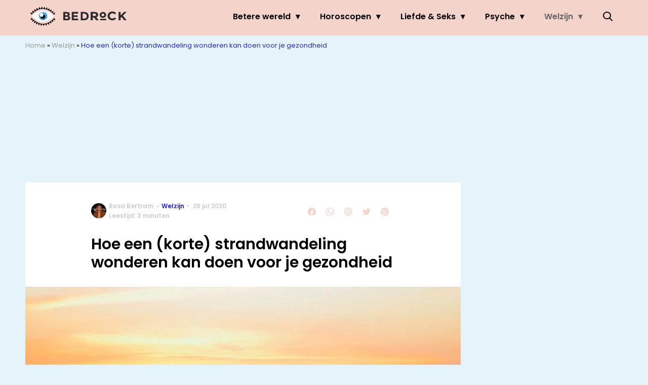

--- FILE ---
content_type: text/html; charset=UTF-8
request_url: https://www.bedrock.nl/strandwandeling-gezond/
body_size: 28209
content:
<!doctype html>
<html lang="nl-NL" class="no-js">
    <head>
      <meta charset="utf-8">
      <meta http-equiv="X-UA-Compatible" content="IE=edge">
      <meta name="viewport" content="width=device-width, initial-scale=1">
        <script type="text/javascript">window.gdprAppliesGlobally=true;
(function(){function n(){if(!window.frames.__cmpLocator){if(document.body&&document.body.firstChild){var e=document.body;var t=document.createElement("iframe");t.style.display="none";t.name="__cmpLocator";t.title="cmpLocator";e.insertBefore(t,e.firstChild)}else{setTimeout(n,5)}}}function e(e,t,n){if(typeof n!=="function"){return}
if(!window.__cmpBuffer){window.__cmpBuffer=[]}if(e==="ping"){n({gdprAppliesGlobally:window.gdprAppliesGlobally,cmpLoaded:false},true)}else{window.__cmpBuffer.push({command:e,parameter:t,callback:n})}}e.stub=true;function t(r){if(!window.__cmp||window.__cmp.stub!==true){return}if(!r.data){return}var a=typeof r.data==="string";var e;try{e=a?JSON.parse(r.data):r.data}catch(t){return}if(e.__cmpCall){var o=e.__cmpCall;window.__cmp(o.command,o.parameter,function(e,t){var n={__cmpReturn:{returnValue:e,success:t,callId:o.callId}};r.source.postMessage(a?JSON.stringify(n):n,"*")})}}if(typeof window.__cmp!=="function"){window.__cmp=e;if(window.addEventListener){window.addEventListener("message",t,false)}else{window.attachEvent("onmessage",t)}}n()})();(function(e){var t=document.createElement("script");t.id="spcloader";t.type="text/javascript";t.async=true;t.src="https://sdk.privacy-center.org/"+e+"/loader.js?target="+document.location.hostname;t.charset="utf-8";var n=document.getElementsByTagName("script")[0];
n.parentNode.insertBefore(t,n)})("11ef8ac9-6270-4d5e-8b99-8d6a5bd60059");console.log('Didomi cookiewall');

window.didomiOnReady = window.didomiOnReady || [];
window.didomiOnReady.push(function (Didomi) {
    window.tc_vars = {
      // Add Didomi variables
      didomiGDPRApplies: window.didomiState.didomiGDPRApplies,
      didomiIABConsent: window.didomiState.didomiIABConsent,
      didomiVendorsConsent: window.didomiState.didomiVendorsConsent,
      didomiVendorsConsentUnknown: window.didomiState.didomiVendorsConsentUnknown,
      didomiVendorsConsentDenied: window.didomiState.didomiVendorsConsentDenied,
      didomiPurposesConsent: window.didomiState.didomiPurposesConsent,
      didomiPurposesConsentUnknown: window.didomiState.didomiPurposesConsentUnknown,
      didomiPurposesConsentDenied: window.didomiState.didomiPurposesConsentDenied,
      didomiExperimentId: window.didomiState.didomiExperimentId,
      didomiExperimentUserGroup: window.didomiState.didomiExperimentUserGroup,
    };
    if(tc_vars.didomiPurposesConsent != ''){
        console.log( 'cookiewall consent = true');
        consentLevel = 3;
        loadAllScripts();
      } else {
        console.log( 'cookiewall consent = false');
        consentLevel = 0;
        loadAllScripts();
      }
});

window.didomiEventListeners = window.didomiEventListeners || [];
  window.didomiEventListeners.push({
    event: 'notice.clickagree',
    listener: function () {
      console.log('clicked agree');
      consentLevel =3;
      loadAllScripts();
      return false;
    }
  });
  window.didomiEventListeners.push({
    event: 'preferences.clickagreetoall',
    listener: function () {
        console.log('clicked agree');
        consentLevel =3;
        loadAllScripts();
        return false;
    }
  });
  window.didomiEventListeners.push({
    event: 'preferences.clicksavechoices',
    listener: function () {
        console.log('clicked agree');
        consentLevel = 3;
        loadAllScripts();
        return false;
    }
  });

function loadAllScripts(){
  console.log('start loading all scripts 2.19');
  console.log(tc_vars.didomiPurposesConsentDenied);
  var deniedConsent = tc_vars.didomiPurposesConsentDenied;
  
  if(deniedConsent.indexOf('cookies') == -1) {
    //SETTING VARIABLES
    var wpk_tags = dataLayer[0].Tags;
    if (wpk_tags != undefined) {
      var wpk_tags_array = wpk_tags.split(',');
    } else {
      var wpk_tags_array = [];
    }

    var sales_keywords = dataLayer[0].sales_keywords;
    if(sales_keywords == undefined){
        sales_keywords= '';
    } else {
      sales_keywords = sales_keywords.replace(/_/g, '');
      sales_keywords = sales_keywords.replace(/&/g, '_');
      sales_keywords = sales_keywords.replace(/&amp;/g, '_');
    }

    if (typeof dataLayer[0].Site !== 'undefined') {
      var site_name = dataLayer[0].Site.toLowerCase();
    } else {
      var site_name = '';
    }

    site_name = site_name.split(".");

    //SETTING VARIABLES
    var script = document.createElement("script");
    script.src = "https://shared.mediahuis.be/cxense/cxense.bedrock.min.js";
    script.type = "didomi/javascript";
    script.setAttribute('data-vendor','iab:412');

    console.log('ads: '+deniedConsent.indexOf('create_ads_profile'));
    console.log('content: '+deniedConsent.indexOf('select_personalized_content'));

    if(deniedConsent.indexOf('create_ads_profile') < 0  && deniedConsent.indexOf('select_personalized_content') < 0){
      document.head.appendChild(script);
      console.log('load cxense!!!');
    } else {
      console.log('NOT load cxense!!');
    }
    if (dataLayer[0].show_banners == 1) {
      console.log('trigger fillSlots from cookiewall');
      // setTimeout(function(){ fillSlots(); }, 100);
      fillSlots();
    }
    if(deniedConsent.indexOf('social_media') < 0){
      var y = document.getElementsByClassName("social-media-no-consent-box");
      var i;
      for (i = 0; i < y.length; i++) {
        y[i].style.display = "none";
      }
      var x_fb_post = document.getElementsByClassName("fb-post-no-consent");
      while(x_fb_post.length > 0) {
        x_fb_post[0].className = "fb-post";
      }
      var x_fb_video = document.getElementsByClassName("fb-video-no-consent");
      var i;
      while(x_fb_video.length > 0) {
        x_fb_video[0].className = "fb-video";
      }
      var x_twitter = document.getElementsByClassName("twitter-tweet-no-consent");
      while(x_twitter.length > 0) {
        x_twitter[0].className = "twitter-tweet";
      }
      var xi = document.getElementsByClassName("instagram-media-no-consent");
      while(xi.length > 0) {
        xi[0].className = "instagram-media";
      }
      var script = document.createElement("script");
      script.src = "https://platform.twitter.com/widgets.js";
      document.head.appendChild(script);

      var script = document.createElement("script");
      script.src = "https://www.instagram.com/embed.js";
      document.head.appendChild(script);

      var script = document.createElement("script");
      script.innerHTML = "window.instgrm.Embeds.process();";
      document.head.appendChild(script);

      var script = document.createElement("script");
      script.src = "https://connect.facebook.net/nl_NL/sdk.js#xfbml=1&amp;version=v8.0";

      var facebookDiv = document.createElement('script');
          facebookDiv.innerHTML =`window.fbAsyncInit = function() {FB.init({ xfbml      : true, version    : 'v5.0' });}; `;
          document.head.appendChild(facebookDiv);

      var my_awesome_script = document.createElement('script');
          my_awesome_script.setAttribute('src','https://connect.facebook.net/en_US/sdk.js');
          my_awesome_script.async = 'true';
          my_awesome_script.defer = 'true';
          document.head.appendChild(my_awesome_script);
    }
  } else {
    if (dataLayer[0].show_banners == 1) {
      console.log('trigger fillSlots from cookiewall when cookies denied');
      // setTimeout(function(){ fillSlots(); }, 100);
      fillSlots();
    }
  }
}

if (navigator.userAgent.toLowerCase().indexOf('cxensebot') != -1) {
  loadAllScripts();
}
</script>

     <link rel="preconnect" href="https://fonts.gstatic.com" crossorigin>
  <link rel="manifest" href="/wp-json/app/manifest">
  <link rel="preload" href="https://www.bedrock.nl/wp-content/themes/fw3-bedrock/fonts/wpk.ttf?x6yh2d" as="font" crossorigin="anonymous">
  <link rel="license" href="https://www.mediahuis.nl/algemene-voorwaarden/gebruikersvoorwaarden-uitgaven/general-terms-of-use-for-mediahuis-publications/">
  <meta name="dcterms.rights" content="Mediahuis Nederland B.V." />
      <meta name="theme-color" content="#f4d3cb">
        <script>
    document.documentElement.className=document.documentElement.className.replace(/\bno-js\b/,"js");var window_width=Math.max(document.documentElement.clientWidth,window.innerWidth||0),isApple=/ipad|iphone|ipod/i.test(navigator.userAgent.toLowerCase()),isIphone=/iphone/i.test(navigator.userAgent.toLowerCase()),isAndroid=/android/i.test(navigator.userAgent.toLowerCase()),isMsie=/msie|windows/i.test(navigator.userAgent.toLowerCase()),isEdge=/edge/i.test(navigator.userAgent.toLowerCase());if(isApple)document.documentElement.className+=" apple",isIphone&&(document.documentElement.className+=" iphone");else if(isAndroid)document.documentElement.className+=" android";else if(isEdge)document.documentElement.className+=" edge";else if(isMsie){document.documentElement.className+=" msie";var isTen=/msie\ 10.0/i.test(navigator.userAgent.toLowerCase());isTen&&(document.documentElement.className+=" msie10");var isChrome=/chrome/i.test(navigator.userAgent.toLowerCase());isChrome&&(document.documentElement.className+=" mschrome");var isOld=/msie\ 9.0/i.test(navigator.userAgent.toLowerCase());isOld&&(document.documentElement.className+=" msieold");var isTooOld=/msie 8.0|msie 7.0|msie 6.0/i.test(navigator.userAgent.toLowerCase());isTooOld&&(document.documentElement.className+=" noooooo")}
  </script>

  <meta name='robots' content='index, follow, max-image-preview:large, max-snippet:-1, max-video-preview:-1' />
	<style>img:is([sizes="auto" i], [sizes^="auto," i]) { contain-intrinsic-size: 3000px 1500px }</style>
	
	<!-- This site is optimized with the Yoast SEO Premium plugin v23.2 (Yoast SEO v25.1) - https://yoast.com/wordpress/plugins/seo/ -->
	<title>Waarom een (korte) strandwandeling veel kan doen voor je gezondheid</title>
	<meta name="description" content="Een wandeling op het strand geeft een onbeschrijfelijk lekker gevoel. Maar nu is ook bewezen dat een (korte) strandwandeling gezond is." />
	<link rel="canonical" href="https://www.bedrock.nl/strandwandeling-gezond/" />
	<meta property="og:locale" content="nl_NL" />
	<meta property="og:type" content="article" />
	<meta property="og:title" content="Hoe een (korte) strandwandeling wonderen kan doen voor je gezondheid" />
	<meta property="og:description" content="Een wandeling op het strand geeft een onbeschrijfelijk lekker gevoel. Maar nu is ook bewezen dat een (korte) strandwandeling reuze gezond voor je is." />
	<meta property="og:url" content="https://www.bedrock.nl/strandwandeling-gezond/" />
	<meta property="og:site_name" content="BEDROCK" />
	<meta property="article:publisher" content="https://www.facebook.com/bedrockmagazine/" />
	<meta property="article:published_time" content="2020-07-26T04:00:27+00:00" />
	<meta property="og:image" content="https://img.bedrock.nl/images/qpOmZYN7-6v4O9NXLg_ANtayOpo=/0x0/filters:quality(80):format(jpeg):background_color(fff)/https%3A%2F%2Fwww.bedrock.nl%2Fwp-content%2Fuploads%2F2020%2F07%2Fdavid-straight-JLkhiWpBSSs-unsplash-e1595420101263.jpg" />
	<meta property="og:image:width" content="4608" />
	<meta property="og:image:height" content="1981" />
	<meta property="og:image:type" content="image/jpeg" />
	<meta name="author" content="Rosa Bertram" />
	<meta name="twitter:card" content="summary_large_image" />
	<meta name="twitter:label1" content="Geschreven door" />
	<meta name="twitter:data1" content="Rosa Bertram" />
	<meta name="twitter:label2" content="Geschatte leestijd" />
	<meta name="twitter:data2" content="3 minuten" />
	<script type="application/ld+json" class="yoast-schema-graph">{"@context":"https://schema.org","@graph":[{"@type":"NewsArticle","@id":"https://www.bedrock.nl/strandwandeling-gezond/#article","isPartOf":{"@id":"https://www.bedrock.nl/strandwandeling-gezond/"},"author":{"name":"Rosa Bertram","@id":"https://www.bedrock.nl/#/schema/person/d3052c6cccc94e09a4a57dfb466ddee0"},"headline":"Hoe een (korte) strandwandeling wonderen kan doen voor je gezondheid","datePublished":"2020-07-26T04:00:27+00:00","mainEntityOfPage":{"@id":"https://www.bedrock.nl/strandwandeling-gezond/"},"wordCount":526,"publisher":{"@id":"https://www.bedrock.nl/#organization"},"image":{"@id":"https://www.bedrock.nl/strandwandeling-gezond/#primaryimage"},"thumbnailUrl":"https://www.bedrock.nl/wp-content/uploads/2020/07/david-straight-JLkhiWpBSSs-unsplash-e1595420101263.jpg","keywords":["Bewegen","Gezondheid","Natuur"],"articleSection":["Beweging","Welzijn"],"inLanguage":"nl-NL"},{"@type":"WebPage","@id":"https://www.bedrock.nl/strandwandeling-gezond/","url":"https://www.bedrock.nl/strandwandeling-gezond/","name":"Waarom een (korte) strandwandeling veel kan doen voor je gezondheid","isPartOf":{"@id":"https://www.bedrock.nl/#website"},"primaryImageOfPage":{"@id":"https://www.bedrock.nl/strandwandeling-gezond/#primaryimage"},"image":{"@id":"https://www.bedrock.nl/strandwandeling-gezond/#primaryimage"},"thumbnailUrl":"https://www.bedrock.nl/wp-content/uploads/2020/07/david-straight-JLkhiWpBSSs-unsplash-e1595420101263.jpg","datePublished":"2020-07-26T04:00:27+00:00","description":"Een wandeling op het strand geeft een onbeschrijfelijk lekker gevoel. Maar nu is ook bewezen dat een (korte) strandwandeling gezond is.","breadcrumb":{"@id":"https://www.bedrock.nl/strandwandeling-gezond/#breadcrumb"},"inLanguage":"nl-NL","potentialAction":[{"@type":"ReadAction","target":["https://www.bedrock.nl/strandwandeling-gezond/"]}]},{"@type":"ImageObject","inLanguage":"nl-NL","@id":"https://www.bedrock.nl/strandwandeling-gezond/#primaryimage","url":"https://www.bedrock.nl/wp-content/uploads/2020/07/david-straight-JLkhiWpBSSs-unsplash-e1595420101263.jpg","contentUrl":"https://www.bedrock.nl/wp-content/uploads/2020/07/david-straight-JLkhiWpBSSs-unsplash-e1595420101263.jpg","width":4608,"height":1981,"caption":"twee mensen maken strandwandeling"},{"@type":"BreadcrumbList","@id":"https://www.bedrock.nl/strandwandeling-gezond/#breadcrumb","itemListElement":[{"@type":"ListItem","position":1,"name":"Home","item":"https://www.bedrock.nl/"},{"@type":"ListItem","position":2,"name":"Welzijn","item":"https://www.bedrock.nl/welzijn/"},{"@type":"ListItem","position":3,"name":"Hoe een (korte) strandwandeling wonderen kan doen voor je gezondheid"}]},{"@type":"WebSite","@id":"https://www.bedrock.nl/#website","url":"https://www.bedrock.nl/","name":"BEDROCK","description":"Your daily guide to personal growth.","publisher":{"@id":"https://www.bedrock.nl/#organization"},"potentialAction":[{"@type":"SearchAction","target":{"@type":"EntryPoint","urlTemplate":"https://www.bedrock.nl/?s={search_term_string}"},"query-input":{"@type":"PropertyValueSpecification","valueRequired":true,"valueName":"search_term_string"}}],"inLanguage":"nl-NL"},{"@type":"Organization","@id":"https://www.bedrock.nl/#organization","name":"Bedrock","url":"https://www.bedrock.nl/","logo":{"@type":"ImageObject","inLanguage":"nl-NL","@id":"https://www.bedrock.nl/#/schema/logo/image/","url":"https://www.bedrock.nl/wp-content/uploads/2019/08/Bedrock-Icon-4.jpg","contentUrl":"https://www.bedrock.nl/wp-content/uploads/2019/08/Bedrock-Icon-4.jpg","width":901,"height":901,"caption":"Bedrock"},"image":{"@id":"https://www.bedrock.nl/#/schema/logo/image/"},"sameAs":["https://www.facebook.com/bedrockmagazine/","https://www.instagram.com/bedrockmagazine/","https://nl.pinterest.com/bedrockmag/"]},{"@type":"Person","@id":"https://www.bedrock.nl/#/schema/person/d3052c6cccc94e09a4a57dfb466ddee0","name":"Rosa Bertram","image":{"@type":"ImageObject","url":"https://img.bedrock.nl/images/ImA5BqeBawQ-7oxVdc1GU6rxoTk=/150x150/filters:quality(80):format(jpeg):background_color(fff)/https%3A%2F%2Fwww.bedrock.nl%2Fwp-content%2Fuploads%2F2023%2F06%2FRosa-Bertram-e1687422696110.jpg","caption":"Rosa Bertram"},"description":"Rosa Bertram is oud-hoofdredacteur van BEDROCK, auteur van ‘De magie van reizen’ én journalist op het gebied van bewust leven. Voor BEDROCK schrijft ze over persoonlijke groei, duurzaamheid, gezondheid en (bewust) reizen. Vaak doet ze dat vanuit haar off grid tiny house waar ze zich laat inspireren voor mooie verhalen in de natuur.","sameAs":["https://www.instagram.com/rosieontheroad_/","https://nl.linkedin.com/in/rosa-bertram"],"jobTitle":"Redacteur","url":"https://www.bedrock.nl/author/rosa-bertram/"}]}</script>
	<!-- / Yoast SEO Premium plugin. -->


<link rel='dns-prefetch' href='//cdn.kaching.eu.com' />
<link rel='dns-prefetch' href='//www.dwin2.com' />
<link rel='dns-prefetch' href='//ajax.googleapis.com' />
<link rel='dns-prefetch' href='//fonts.googleapis.com' />
        <script>
          dataLayer = [{
          'show_banners': 1,
          'Author':'RosaBertram',
          'Pubdate':'2020/07/26',
          'Categories': 'Beweging,Welzijn',
          'Tags':'bewegen,gezondheid,natuur',
          'Site':'BEDROCK',
          'Type':'post',
          'Socialshares':0,
          'Words':518,
          'PostID':90255,
          'sales_keywords': 'Health & Mind',
          'cs_fpid': '0'

          }];
        </script>

        <meta name="cXenseParse:mhu-article_author" content="RosaBertram" />
        <meta name="cXenseParse:mhu-article_ispaidcontent" content="false" />
                          <meta name="cXenseParse:mhu-article_tag" content="bewegen" />
                  <meta name="cXenseParse:mhu-article_tag" content="gezondheid" />
                  <meta name="cXenseParse:mhu-article_tag" content="natuur" />
                <meta name="cXenseParse:Taxonomy" content="Beweging/Welzijn" />


    <style id='classic-theme-styles-inline-css' type='text/css'>
/*! This file is auto-generated */
.wp-block-button__link{color:#fff;background-color:#32373c;border-radius:9999px;box-shadow:none;text-decoration:none;padding:calc(.667em + 2px) calc(1.333em + 2px);font-size:1.125em}.wp-block-file__button{background:#32373c;color:#fff;text-decoration:none}
</style>
<link rel='stylesheet' id='wpcomvip-governance-css' href='https://www.bedrock.nl/wp-content/plugins/vip-governance/css/vip-governance.css?ver=1.0.6' type='text/css' media='all' />
<style id='global-styles-inline-css' type='text/css'>
:root{--wp--preset--aspect-ratio--square: 1;--wp--preset--aspect-ratio--4-3: 4/3;--wp--preset--aspect-ratio--3-4: 3/4;--wp--preset--aspect-ratio--3-2: 3/2;--wp--preset--aspect-ratio--2-3: 2/3;--wp--preset--aspect-ratio--16-9: 16/9;--wp--preset--aspect-ratio--9-16: 9/16;--wp--preset--color--black: #000000;--wp--preset--color--cyan-bluish-gray: #abb8c3;--wp--preset--color--white: #ffffff;--wp--preset--color--pale-pink: #f78da7;--wp--preset--color--vivid-red: #cf2e2e;--wp--preset--color--luminous-vivid-orange: #ff6900;--wp--preset--color--luminous-vivid-amber: #fcb900;--wp--preset--color--light-green-cyan: #7bdcb5;--wp--preset--color--vivid-green-cyan: #00d084;--wp--preset--color--pale-cyan-blue: #8ed1fc;--wp--preset--color--vivid-cyan-blue: #0693e3;--wp--preset--color--vivid-purple: #9b51e0;--wp--preset--gradient--vivid-cyan-blue-to-vivid-purple: linear-gradient(135deg,rgba(6,147,227,1) 0%,rgb(155,81,224) 100%);--wp--preset--gradient--light-green-cyan-to-vivid-green-cyan: linear-gradient(135deg,rgb(122,220,180) 0%,rgb(0,208,130) 100%);--wp--preset--gradient--luminous-vivid-amber-to-luminous-vivid-orange: linear-gradient(135deg,rgba(252,185,0,1) 0%,rgba(255,105,0,1) 100%);--wp--preset--gradient--luminous-vivid-orange-to-vivid-red: linear-gradient(135deg,rgba(255,105,0,1) 0%,rgb(207,46,46) 100%);--wp--preset--gradient--very-light-gray-to-cyan-bluish-gray: linear-gradient(135deg,rgb(238,238,238) 0%,rgb(169,184,195) 100%);--wp--preset--gradient--cool-to-warm-spectrum: linear-gradient(135deg,rgb(74,234,220) 0%,rgb(151,120,209) 20%,rgb(207,42,186) 40%,rgb(238,44,130) 60%,rgb(251,105,98) 80%,rgb(254,248,76) 100%);--wp--preset--gradient--blush-light-purple: linear-gradient(135deg,rgb(255,206,236) 0%,rgb(152,150,240) 100%);--wp--preset--gradient--blush-bordeaux: linear-gradient(135deg,rgb(254,205,165) 0%,rgb(254,45,45) 50%,rgb(107,0,62) 100%);--wp--preset--gradient--luminous-dusk: linear-gradient(135deg,rgb(255,203,112) 0%,rgb(199,81,192) 50%,rgb(65,88,208) 100%);--wp--preset--gradient--pale-ocean: linear-gradient(135deg,rgb(255,245,203) 0%,rgb(182,227,212) 50%,rgb(51,167,181) 100%);--wp--preset--gradient--electric-grass: linear-gradient(135deg,rgb(202,248,128) 0%,rgb(113,206,126) 100%);--wp--preset--gradient--midnight: linear-gradient(135deg,rgb(2,3,129) 0%,rgb(40,116,252) 100%);--wp--preset--font-size--small: 13px;--wp--preset--font-size--medium: 20px;--wp--preset--font-size--large: 36px;--wp--preset--font-size--x-large: 42px;--wp--preset--spacing--20: 0.44rem;--wp--preset--spacing--30: 0.67rem;--wp--preset--spacing--40: 1rem;--wp--preset--spacing--50: 1.5rem;--wp--preset--spacing--60: 2.25rem;--wp--preset--spacing--70: 3.38rem;--wp--preset--spacing--80: 5.06rem;--wp--preset--shadow--natural: 6px 6px 9px rgba(0, 0, 0, 0.2);--wp--preset--shadow--deep: 12px 12px 50px rgba(0, 0, 0, 0.4);--wp--preset--shadow--sharp: 6px 6px 0px rgba(0, 0, 0, 0.2);--wp--preset--shadow--outlined: 6px 6px 0px -3px rgba(255, 255, 255, 1), 6px 6px rgba(0, 0, 0, 1);--wp--preset--shadow--crisp: 6px 6px 0px rgba(0, 0, 0, 1);}:where(.is-layout-flex){gap: 0.5em;}:where(.is-layout-grid){gap: 0.5em;}body .is-layout-flex{display: flex;}.is-layout-flex{flex-wrap: wrap;align-items: center;}.is-layout-flex > :is(*, div){margin: 0;}body .is-layout-grid{display: grid;}.is-layout-grid > :is(*, div){margin: 0;}:where(.wp-block-columns.is-layout-flex){gap: 2em;}:where(.wp-block-columns.is-layout-grid){gap: 2em;}:where(.wp-block-post-template.is-layout-flex){gap: 1.25em;}:where(.wp-block-post-template.is-layout-grid){gap: 1.25em;}.has-black-color{color: var(--wp--preset--color--black) !important;}.has-cyan-bluish-gray-color{color: var(--wp--preset--color--cyan-bluish-gray) !important;}.has-white-color{color: var(--wp--preset--color--white) !important;}.has-pale-pink-color{color: var(--wp--preset--color--pale-pink) !important;}.has-vivid-red-color{color: var(--wp--preset--color--vivid-red) !important;}.has-luminous-vivid-orange-color{color: var(--wp--preset--color--luminous-vivid-orange) !important;}.has-luminous-vivid-amber-color{color: var(--wp--preset--color--luminous-vivid-amber) !important;}.has-light-green-cyan-color{color: var(--wp--preset--color--light-green-cyan) !important;}.has-vivid-green-cyan-color{color: var(--wp--preset--color--vivid-green-cyan) !important;}.has-pale-cyan-blue-color{color: var(--wp--preset--color--pale-cyan-blue) !important;}.has-vivid-cyan-blue-color{color: var(--wp--preset--color--vivid-cyan-blue) !important;}.has-vivid-purple-color{color: var(--wp--preset--color--vivid-purple) !important;}.has-black-background-color{background-color: var(--wp--preset--color--black) !important;}.has-cyan-bluish-gray-background-color{background-color: var(--wp--preset--color--cyan-bluish-gray) !important;}.has-white-background-color{background-color: var(--wp--preset--color--white) !important;}.has-pale-pink-background-color{background-color: var(--wp--preset--color--pale-pink) !important;}.has-vivid-red-background-color{background-color: var(--wp--preset--color--vivid-red) !important;}.has-luminous-vivid-orange-background-color{background-color: var(--wp--preset--color--luminous-vivid-orange) !important;}.has-luminous-vivid-amber-background-color{background-color: var(--wp--preset--color--luminous-vivid-amber) !important;}.has-light-green-cyan-background-color{background-color: var(--wp--preset--color--light-green-cyan) !important;}.has-vivid-green-cyan-background-color{background-color: var(--wp--preset--color--vivid-green-cyan) !important;}.has-pale-cyan-blue-background-color{background-color: var(--wp--preset--color--pale-cyan-blue) !important;}.has-vivid-cyan-blue-background-color{background-color: var(--wp--preset--color--vivid-cyan-blue) !important;}.has-vivid-purple-background-color{background-color: var(--wp--preset--color--vivid-purple) !important;}.has-black-border-color{border-color: var(--wp--preset--color--black) !important;}.has-cyan-bluish-gray-border-color{border-color: var(--wp--preset--color--cyan-bluish-gray) !important;}.has-white-border-color{border-color: var(--wp--preset--color--white) !important;}.has-pale-pink-border-color{border-color: var(--wp--preset--color--pale-pink) !important;}.has-vivid-red-border-color{border-color: var(--wp--preset--color--vivid-red) !important;}.has-luminous-vivid-orange-border-color{border-color: var(--wp--preset--color--luminous-vivid-orange) !important;}.has-luminous-vivid-amber-border-color{border-color: var(--wp--preset--color--luminous-vivid-amber) !important;}.has-light-green-cyan-border-color{border-color: var(--wp--preset--color--light-green-cyan) !important;}.has-vivid-green-cyan-border-color{border-color: var(--wp--preset--color--vivid-green-cyan) !important;}.has-pale-cyan-blue-border-color{border-color: var(--wp--preset--color--pale-cyan-blue) !important;}.has-vivid-cyan-blue-border-color{border-color: var(--wp--preset--color--vivid-cyan-blue) !important;}.has-vivid-purple-border-color{border-color: var(--wp--preset--color--vivid-purple) !important;}.has-vivid-cyan-blue-to-vivid-purple-gradient-background{background: var(--wp--preset--gradient--vivid-cyan-blue-to-vivid-purple) !important;}.has-light-green-cyan-to-vivid-green-cyan-gradient-background{background: var(--wp--preset--gradient--light-green-cyan-to-vivid-green-cyan) !important;}.has-luminous-vivid-amber-to-luminous-vivid-orange-gradient-background{background: var(--wp--preset--gradient--luminous-vivid-amber-to-luminous-vivid-orange) !important;}.has-luminous-vivid-orange-to-vivid-red-gradient-background{background: var(--wp--preset--gradient--luminous-vivid-orange-to-vivid-red) !important;}.has-very-light-gray-to-cyan-bluish-gray-gradient-background{background: var(--wp--preset--gradient--very-light-gray-to-cyan-bluish-gray) !important;}.has-cool-to-warm-spectrum-gradient-background{background: var(--wp--preset--gradient--cool-to-warm-spectrum) !important;}.has-blush-light-purple-gradient-background{background: var(--wp--preset--gradient--blush-light-purple) !important;}.has-blush-bordeaux-gradient-background{background: var(--wp--preset--gradient--blush-bordeaux) !important;}.has-luminous-dusk-gradient-background{background: var(--wp--preset--gradient--luminous-dusk) !important;}.has-pale-ocean-gradient-background{background: var(--wp--preset--gradient--pale-ocean) !important;}.has-electric-grass-gradient-background{background: var(--wp--preset--gradient--electric-grass) !important;}.has-midnight-gradient-background{background: var(--wp--preset--gradient--midnight) !important;}.has-small-font-size{font-size: var(--wp--preset--font-size--small) !important;}.has-medium-font-size{font-size: var(--wp--preset--font-size--medium) !important;}.has-large-font-size{font-size: var(--wp--preset--font-size--large) !important;}.has-x-large-font-size{font-size: var(--wp--preset--font-size--x-large) !important;}
:where(.wp-block-post-template.is-layout-flex){gap: 1.25em;}:where(.wp-block-post-template.is-layout-grid){gap: 1.25em;}
:where(.wp-block-columns.is-layout-flex){gap: 2em;}:where(.wp-block-columns.is-layout-grid){gap: 2em;}
:root :where(.wp-block-pullquote){font-size: 1.5em;line-height: 1.6;}
</style>
<link rel='stylesheet' id='plugin-styles-css' href='https://www.bedrock.nl/wp-content/plugins/mediahuis-advertisement/css/main.css?ver=1.0.5.3' type='text/css' media='all' />
<link rel='stylesheet' id='plugin-styles-speechbubble-css' href='https://www.bedrock.nl/wp-content/plugins/mediahuis-speechbubble//css/speechbubble.css?ver=0.1.2' type='text/css' media='all' />
<link rel='stylesheet' id='fw3-styles-css' href='https://www.bedrock.nl/wp-content/themes/fw3-bedrock/css/bedrock.css?ver=3.5.24' type='text/css' media='all' />
<link rel='stylesheet' id='google-fonts-css' href='https://fonts.googleapis.com/css?family=Poppins:400,400i,600,600i&#038;display=swap' type='text/css' media='all' />
<script type="text/javascript" src="https://cdn.kaching.eu.com/latest/bedrock/kaching.js" id="kaching-script-js"></script>
<script type="text/javascript" src="https://cdn.kaching.eu.com/latest/bedrock/dmp.js" id="kachingdmp-script-js"></script>
<script type="text/javascript" src="https://www.bedrock.nl/wp-content/plugins/wpo365-login/apps/dist/pintra-redirect.js?ver=37.2" id="pintraredirectjs-js" async></script>
<link rel="alternate" title="oEmbed (JSON)" type="application/json+oembed" href="https://www.bedrock.nl/wp-json/oembed/1.0/embed?url=https%3A%2F%2Fwww.bedrock.nl%2Fstrandwandeling-gezond%2F" />
<link rel="alternate" title="oEmbed (XML)" type="text/xml+oembed" href="https://www.bedrock.nl/wp-json/oembed/1.0/embed?url=https%3A%2F%2Fwww.bedrock.nl%2Fstrandwandeling-gezond%2F&#038;format=xml" />
    <style></style>
    <link rel="icon" href="https://www.bedrock.nl/wp-content/uploads/2019/12/cropped-Bedrock-favicon-32x32.jpg" sizes="32x32" />
<link rel="icon" href="https://www.bedrock.nl/wp-content/uploads/2019/12/cropped-Bedrock-favicon-192x192.jpg" sizes="192x192" />
<link rel="apple-touch-icon" href="https://www.bedrock.nl/wp-content/uploads/2019/12/cropped-Bedrock-favicon-180x180.jpg" />
<meta name="msapplication-TileImage" content="https://www.bedrock.nl/wp-content/uploads/2019/12/cropped-Bedrock-favicon-270x270.jpg" />
		<style type="text/css" id="wp-custom-css">
			.yoast-table-of-contents ul {
  padding: 2rem;
  background-color: #f7f7f7;
}
.yoast-table-of-contents ul li, .yoast-table-of-contents ul li ul {
  padding: 0;
	margin-top: 0;
}
.yoast-table-of-contents ul li::marker {
	color: #000;
}		</style>
		        



    

        <script>
            const kaching = new KaChing();
            var site_name = 'Bedrock';

                        var is_fixed = '';
            // console.log('is fixed: ', is_fixed);
            
            console.log('ignore fill slots');
            document.addEventListener("DOMContentLoaded", function(event) {
                console.log('DOM loaded...');
                // console.log(document.querySelector('.article__content').offsetHeight);
                if (dataLayer[0].show_banners == 1) { 
                    // fillSlots();
                    // setTimeout(function(){ fillSlots(); }, 800);
                }
            });
            

            function fillSlots() {
                console.log('Fill slots called..');
                $premium_article = false;
                $premium_ad_settings = "no_ads";
                                    $premium_article = '';
                
                
                var sales_keywords = dataLayer[0].sales_keywords;
                if (sales_keywords != undefined) {
                    sales_keywords = sales_keywords.replace(/_/g, '');
                    sales_keywords = sales_keywords.replace(/&/g, '_');
                    sales_keywords = sales_keywords.replace(/&amp;/g, '_');
                    var sales_keywords_array = sales_keywords.split(',');
                } else {
                    var sales_keywords_array = [];
                }

                var tags = dataLayer[0].Tags;
                if (tags != undefined) {
                    tags = tags.replace(/_/g, '');
                    tags = tags.replace(/&/g, '_');
                    tags = tags.replace(/&amp;/g, '_');
                    var tags_array = tags.split(',');
                } else {
                    var tags_array = [];
                }

                // t1 - Top banner
                if (document.getElementById('ad_leaderboard-t1')) {
                    //if (window_width > 768) {
                    kaching.defineSlot(
                        'leaderboard',
                        't1', {
                        isLazy: true,
                        }
                    );
                    //}
                }
            
                // // Elastic native
                if (document.getElementById('ad_elasticnative-1')) {
                    kaching.defineSlot(
                        'elasticnative',
                        '1', {
                        isLazy: true,
                        }
                    );
                }

                // Inpage banners 
                var inpageBanners = document.querySelectorAll(".ad--inpageleaderboard");
                var i_page;
                var inpageSpot= [];
                
                for (i_page = 0; i_page < inpageBanners.length; i_page++) {
                    inpageSpot[i_page] = 'wpk_inline_' + i_page;
                    realcount_page = i_page + 2;
                    kaching.defineSlot(
                        'leaderboard',
                        'b'+realcount_page, {
                        isLazy: true,
                        }
                    );
                }

                // Inline banners
                var inlineBanners = document.querySelectorAll(".ad-inline_banner");
                var i;
                var inlineSpot= [];
                
                for (i = 0; i < inlineBanners.length; i++) {
                    inlineSpot[i] = 'ad_leaderboardrectangle-' + i;
                    realcount = i + 1;
                    
                    // // AD ADS WITH KACHING
                    kaching.defineSlot(
                        'leaderboardrectangle',
                        'b'+realcount, {
                        isLazy: true,
                        }
                    );
                }


                // Sidebar banners
                if(!$premium_ad_settings || !$premium_article) { 
                    var aside_h;
                    if (document.querySelector('.aside-wrap')) {
                        // aside_h = document.querySelector('.aside-wrap').offsetHeight + (inlineBanners.length * 90); 
                        // aside_h = document.querySelector('.aside-wrap').offsetHeight;
                        aside_h = document.querySelector('.article__content').offsetHeight - 0;
                        // console.log('aside: ',aside_h);
                        console.log('aside-wrap: ', document.querySelector('.article__content').offsetHeight);
                    }
                    // echo "aside_h = document.querySelector('.aside-wrap').offsetHeight;";
                    var sidebar_density = '1000';
                    // console.log('sidebar density: ', sidebar_density);
                    if (sidebar_density < 1) {
                        sidebar_density = 1000;
                    }
                    var banner_count = Math.floor(aside_h / sidebar_density);  //was 1000 and before that 1200
                    var banner_container_height = Math.floor(100 / banner_count);
                    // console.log('b_count: ', banner_count);
                    var selection = document.querySelector('body .site-main') !== null;
                    if (selection) {
                        document.querySelector('body .site-main').style.overflow = 'unset';
                    }

                    var selection = document.querySelector('body .wrap') !== null;
                    if (selection) {
                        document.querySelector('body .wrap').style.overflow = 'unset';
                    }
                    var wpk_aside = document.querySelector('.aside .aside-wrap') !== null;
                    if (wpk_aside) {
                        document.querySelector('aside .aside-wrap').style.position = 'static';
                    }
                    
                    for (x = 1; x <= banner_count; x++) {
                        document.querySelector('.aside-wrap').insertAdjacentHTML('beforeend', '<div class="sticky-banner-container "  style="position:relative;" id="sticky-banner-container' + x + '"><div class="ad ad--rectangleskyscraper sticky-banner" id="ad_rectangleskyscraper-b'+x+'" style="text-align:center;width:300px;position:sticky;top: 75px; margin-top: 0px;"></div></div>');
                        document.querySelector('#sticky-banner-container' + x).style.height = banner_container_height + '%';
                        document.querySelector('#aside-single').style.height = aside_h + 'px';
                        document.querySelector('.aside-wrap').style.height = '100%';

                        // TODO: add option to fix sidebar to complete right of the browser window (relative on main is the issue for absolute )
                        // document.querySelector('.aside-wrap').style.position = 'fixed';
                        // document.querySelector('.aside-wrap').style.right = '10px';

                        kaching.defineSlot(
                            'rectangleskyscraper',
                            'b' + x, {
                            isLazy: true,
                            }
                        );
                    }
                }




                // Footer banner
                if (document.getElementById('ad_leaderboard-b1') ) {
                    kaching.defineSlot(
                        'leaderboard',
                        'b1', {
                            isLazy: true,
                        }
                    );
                }

                // // Related content banner
                // if (document.getElementById('ad_leaderboard-b99') ) {
                //     kaching.defineSlot(
                //         'leaderboard',
                //         'b2', {
                //             isLazy: true,
                //         }
                //     );
                // }


                                    var page_type = 'detail';
                
                var showGamblingAdsKaching = document.cookie.match('(^|;)\\s*showGamblingAds\\s*=\\s*([^;]+)')?.pop() || true;
                
                // Exception for Metro
                if (dataLayer[0].Author == 'Mediaplanet') { 
                    console.log('author:', dataLayer[0].Author);
                    adunit_name = '/mediaplanet'
                } else {
                    adunit_name = '/page'
                }

                if(window_width < 500){
                        var platform = 'MOB';
                    }else{
                        var platform = 'WWW';
                    }

                console.log('init ka-ching ...');
                kaching.init({
                    adunit: site_name+adunit_name,
                    page: {
                        paid: false,
                        taglist: tags_array,
                    },
                    // environment: test,
                    platform: platform,
                    personalAds: true,
                    //Prebid:true,
                                        targeting: {
                        article_taglist: tags_array,
                        sales_keywords: sales_keywords_array,
                        page_type: page_type,
                        article_id: '90255',
                        gambling: showGamblingAdsKaching ? 'true' : 'false'                    },
                    })
                    .then(() => {
                        console.log('after ka-ching init');
                    });
                }

                document.addEventListener('KaChing.render.init', event => {
                    console.log('ka-ching init post action...');
                    // event contains the event channel & data
                    // ie. channel outputs "KaChing.render.init"
                    // ie. data outputs "{ format: 'video', url: 'http://the-vast-tag-url' }"

                    // DO STUFF AFTER KACHING RENDERED...
                    postAdActions();
                });


                function postAdActions() {
                    var inlineBanners = document.querySelectorAll(".ad-inline_banner");
                    
                    inlineBanners.forEach(element => {
                        if(element.getAttribute('data-google-query-id')){
                            // console.log(element);
                            placeholderDiv = 'placeholder_'+element.id;
                            console.log('el child: ', element.childNodes[0].childElementCount);
                            if (element.childNodes[0].childElementCount > 0 && !placeholderDiv) {
                                document.getElementById(placeholderDiv).style.display = 'none';
                            }
                        } else {
                            // Element is filled by GAM
                            // console.log('Wait whats here?', element.getAttribute('data-google-query-id'));
                            // console.log(element.lastChild.childElementCount);
                            // Remove placeholder
                        }

                       
                    });

                    var topBanners = document.querySelectorAll(".ad-top_banner");
                    topBanners.forEach(element => {
                        if(element.getAttribute('data-google-query-id')){
                            placeholderDiv = 'placeholder_'+element.id;
                            if (element.childNodes[0].childElementCount > 0 && !placeholderDiv) {
                                document.getElementById(placeholderDiv).style.display = 'none';
                            }
                        }
                    });

                    var footerBanners = document.querySelectorAll(".ad-footer_banner");
                    footerBanners.forEach(element => {
                        if(element.getAttribute('data-google-query-id')){
                            placeholderDiv = 'placeholder_'+element.id;
                            if (element.childNodes[0].childElementCount > 0 && !placeholderDiv) {
                                document.getElementById(placeholderDiv).style.display = 'none';
                            }
                        }
                    });

                }
        </script>
         <script async id="ebx" src="//applets.ebxcdn.com/ebx.js"></script>
    </head>
    <body data-rsssl=1 class="wp-singular post-template-default single single-post postid-90255 single-format-standard wp-custom-logo wp-theme-fw3-bedrock light-theme no-dark-mode" data-type="single">
    <script>
        const currentTheme = document.cookie.match('(^|;)\\s*fw3-theme\\s*=\\s*([^;]+)')?.pop() || '';
        const noDarkMode = document.body.classList.contains("no-dark-mode");
        const darkModeMobileOnly = document.body.classList.contains("dark-mode-mobile-only");
        let isMobile = window.matchMedia("(any-pointer:coarse) and (max-width: 766px)").matches;
        if (!noDarkMode && ((darkModeMobileOnly && isMobile) || !darkModeMobileOnly)) {
          if (currentTheme == "dark") {
            if (document.body.classList.contains("light-theme")) document.body.classList.remove("light-theme");
            if (!document.body.classList.contains("dark-theme")) document.body.classList.add("dark-theme");
          } else if (currentTheme == "light") {
            if (document.body.classList.contains("dark-theme")) document.body.classList.remove("dark-theme");
            if (!document.body.classList.contains("light-theme")) document.body.classList.add("light-theme");
          }
        }
      </script>
    <!-- Google Tag Manager -->
<noscript><iframe src="//www.googletagmanager.com/ns.html?id=GTM-P4N47BT"
height="0" width="0" style="display:none;visibility:hidden"></iframe></noscript>
<script>(function(w,d,s,l,i){w[l]=w[l]||[];w[l].push({'gtm.start':
new Date().getTime(),event:'gtm.js'});var f=d.getElementsByTagName(s)[0],
j=d.createElement(s),dl=l!='dataLayer'?'&l='+l:'';j.async=true;j.src=
'//www.googletagmanager.com/gtm.js?id='+i+dl;f.parentNode.insertBefore(j,f);
})(window,document,'script','dataLayer','GTM-P4N47BT');</script>
<!-- End Google Tag Manager -->
    <div class="header-container">
      <div class="header-holder">
        <header id="masthead" class="header" role="banner">
          <div class="logo logo__header"><a href="https://www.bedrock.nl" data-component-name="header-logo" data-link-type="image"><img src="https://www.bedrock.nl/wp-content/uploads/2019/12/bedrock-logo-eye.svg" alt="BEDROCK" class="logo"></a></div>
                    <div class="search-btn"
          data-component-name="search" data-link-type="button" data-action="open"><i class="icon-search"></i></div>
          <div class="mobile-menu-btn open"><i class="icon-menu"
          data-component-name="nav" data-link-type="button" data-action="open"></i></div>
        </header>
        <div class="overlay"></div>
<nav class="nav " role="navigation" aria-label="BEDROCK Hoofdmenu">
    <div class="nav__header">
        <a href="https://www.bedrock.nl" data-component-name="header-logo" data-link-type="image"><img src="https://www.bedrock.nl/wp-content/uploads/2019/12/bedrock-logo-eye.svg" alt="BEDROCK" class="logo"></a>        <div class="mobile-menu-btn close"><i class="icon-close"></i></div>
    </div>
    <ul id="menu-main-navigation" class="menu"><li id="menu-item-187" class="menu-item menu-item-type-taxonomy menu-item-object-category menu-item-has-children menu-item-187"><a href="https://www.bedrock.nl/betere-wereld/" data-component-name="nav" data-position="header" data-link-type="navitem" data-link-uri="https://www.bedrock.nl/betere-wereld/">Betere wereld</a><button class="sub-menu-toggle" role="button"></button>
<ul class="sub-menu">
	<li id="menu-item-124117" class="menu-item menu-item-type-taxonomy menu-item-object-category menu-item-124117"><a href="https://www.bedrock.nl/betere-wereld/planeet/" data-component-name="nav" data-position="header" data-link-type="navitem" data-link-uri="https://www.bedrock.nl/betere-wereld/planeet/">Planeet</a></li>
	<li id="menu-item-124118" class="menu-item menu-item-type-taxonomy menu-item-object-category menu-item-124118"><a href="https://www.bedrock.nl/betere-wereld/maatschappij/" data-component-name="nav" data-position="header" data-link-type="navitem" data-link-uri="https://www.bedrock.nl/betere-wereld/maatschappij/">Maatschappij</a></li>
	<li id="menu-item-124119" class="menu-item menu-item-type-taxonomy menu-item-object-category menu-item-124119"><a href="https://www.bedrock.nl/betere-wereld/duurzaamheid/" data-component-name="nav" data-position="header" data-link-type="navitem" data-link-uri="https://www.bedrock.nl/betere-wereld/duurzaamheid/">Duurzaamheid</a></li>
	<li id="menu-item-100032" class="menu-item menu-item-type-taxonomy menu-item-object-category menu-item-100032"><a href="https://www.bedrock.nl/betere-wereld/reizen/" data-component-name="nav" data-position="header" data-link-type="navitem" data-link-uri="https://www.bedrock.nl/betere-wereld/reizen/">Reizen</a></li>
</ul>
</li>
<li id="menu-item-125180" class="menu-item menu-item-type-taxonomy menu-item-object-category menu-item-has-children menu-item-125180"><a href="https://www.bedrock.nl/horoscopen/" data-component-name="nav" data-position="header" data-link-type="navitem" data-link-uri="https://www.bedrock.nl/horoscopen/">Horoscopen</a><button class="sub-menu-toggle" role="button"></button>
<ul class="sub-menu">
	<li id="menu-item-89859" class="menu-item menu-item-type-custom menu-item-object-custom menu-item-89859"><a href="https://www.bedrock.nl/tag/astrologie/" data-component-name="nav" data-position="header" data-link-type="navitem" data-link-uri="https://www.bedrock.nl/tag/astrologie/">Astrologie</a></li>
	<li id="menu-item-125190" class="menu-item menu-item-type-custom menu-item-object-custom menu-item-125190"><a href="https://www.bedrock.nl/tag/maan/" data-component-name="nav" data-position="header" data-link-type="navitem" data-link-uri="https://www.bedrock.nl/tag/maan/">Volle &#038; Nieuw Maan</a></li>
</ul>
</li>
<li id="menu-item-124125" class="menu-item menu-item-type-taxonomy menu-item-object-category menu-item-has-children menu-item-124125"><a href="https://www.bedrock.nl/liefde-seks/" data-component-name="nav" data-position="header" data-link-type="navitem" data-link-uri="https://www.bedrock.nl/liefde-seks/">Liefde &amp; Seks</a><button class="sub-menu-toggle" role="button"></button>
<ul class="sub-menu">
	<li id="menu-item-159719" class="menu-item menu-item-type-taxonomy menu-item-object-category menu-item-159719"><a href="https://www.bedrock.nl/liefde-seks/relatie/" data-component-name="nav" data-position="header" data-link-type="navitem" data-link-uri="https://www.bedrock.nl/liefde-seks/relatie/">Relatie</a></li>
	<li id="menu-item-159717" class="menu-item menu-item-type-taxonomy menu-item-object-category menu-item-159717"><a href="https://www.bedrock.nl/liefde-seks/seks/" data-component-name="nav" data-position="header" data-link-type="navitem" data-link-uri="https://www.bedrock.nl/liefde-seks/seks/">Seks</a></li>
	<li id="menu-item-159718" class="menu-item menu-item-type-taxonomy menu-item-object-category menu-item-159718"><a href="https://www.bedrock.nl/liefde-seks/zelfliefde/" data-component-name="nav" data-position="header" data-link-type="navitem" data-link-uri="https://www.bedrock.nl/liefde-seks/zelfliefde/">Zelfliefde</a></li>
</ul>
</li>
<li id="menu-item-184" class="menu-item menu-item-type-taxonomy menu-item-object-category menu-item-has-children menu-item-184"><a href="https://www.bedrock.nl/psyche/" data-component-name="nav" data-position="header" data-link-type="navitem" data-link-uri="https://www.bedrock.nl/psyche/">Psyche</a><button class="sub-menu-toggle" role="button"></button>
<ul class="sub-menu">
	<li id="menu-item-136277" class="menu-item menu-item-type-taxonomy menu-item-object-category menu-item-136277"><a href="https://www.bedrock.nl/psyche/persoonlijke-verhalen/" data-component-name="nav" data-position="header" data-link-type="navitem" data-link-uri="https://www.bedrock.nl/psyche/persoonlijke-verhalen/">Persoonlijke verhalen</a></li>
	<li id="menu-item-154146" class="menu-item menu-item-type-taxonomy menu-item-object-category menu-item-154146"><a href="https://www.bedrock.nl/psyche/meditatie-week/" data-component-name="nav" data-position="header" data-link-type="navitem" data-link-uri="https://www.bedrock.nl/psyche/meditatie-week/">Meditatie</a></li>
	<li id="menu-item-124127" class="menu-item menu-item-type-taxonomy menu-item-object-category menu-item-124127"><a href="https://www.bedrock.nl/psyche/psychologie/" data-component-name="nav" data-position="header" data-link-type="navitem" data-link-uri="https://www.bedrock.nl/psyche/psychologie/">Psychologie</a></li>
	<li id="menu-item-124128" class="menu-item menu-item-type-taxonomy menu-item-object-category menu-item-124128"><a href="https://www.bedrock.nl/psyche/spiritualiteit/" data-component-name="nav" data-position="header" data-link-type="navitem" data-link-uri="https://www.bedrock.nl/psyche/spiritualiteit/">Spiritualiteit</a></li>
	<li id="menu-item-124129" class="menu-item menu-item-type-taxonomy menu-item-object-category menu-item-124129"><a href="https://www.bedrock.nl/psyche/werk/" data-component-name="nav" data-position="header" data-link-type="navitem" data-link-uri="https://www.bedrock.nl/psyche/werk/">Werk</a></li>
</ul>
</li>
<li id="menu-item-183" class="menu-item menu-item-type-taxonomy menu-item-object-category current-post-ancestor current-menu-parent current-post-parent menu-item-has-children menu-item-183"><a href="https://www.bedrock.nl/welzijn/" data-component-name="nav" data-position="header" data-link-type="navitem" data-link-uri="https://www.bedrock.nl/welzijn/">Welzijn</a><button class="sub-menu-toggle" role="button"></button>
<ul class="sub-menu">
	<li id="menu-item-124123" class="menu-item menu-item-type-taxonomy menu-item-object-category current-post-ancestor current-menu-parent current-post-parent menu-item-124123"><a href="https://www.bedrock.nl/welzijn/beweging/" data-component-name="nav" data-position="header" data-link-type="navitem" data-link-uri="https://www.bedrock.nl/welzijn/beweging/">Beweging</a></li>
	<li id="menu-item-124122" class="menu-item menu-item-type-taxonomy menu-item-object-category menu-item-124122"><a href="https://www.bedrock.nl/welzijn/verzorging/" data-component-name="nav" data-position="header" data-link-type="navitem" data-link-uri="https://www.bedrock.nl/welzijn/verzorging/">Verzorging</a></li>
	<li id="menu-item-124124" class="menu-item menu-item-type-taxonomy menu-item-object-category menu-item-124124"><a href="https://www.bedrock.nl/welzijn/voeding/" data-component-name="nav" data-position="header" data-link-type="navitem" data-link-uri="https://www.bedrock.nl/welzijn/voeding/">Voeding</a></li>
</ul>
</li>
</ul>    <div class="nav__footer">
        <ul class="socialmenu">
    <li class="socialmenu__item">
        <a href="https://www.youtube.com/channel/UCuMeYmKQ6y0x5Rufgi8dF4A" target="_blank" data-component-name="social" data-link-title="YouTube" data-link-type="button" data-link-uri="https://www.youtube.com/channel/UCuMeYmKQ6y0x5Rufgi8dF4A"><span class="socialmenu__item-text">YouTube</span><i class="icon-youtube"></i></a>
    </li>
                <li class="socialmenu__item">
        <a href="https://www.instagram.com/bedrockmagazine/" target="_blank" data-component-name="social" data-link-title="Instagram" data-link-type="button" data-link-uri="https://www.instagram.com/bedrockmagazine/"><span class="socialmenu__item-text">Instagram</span><i class="icon-instagram"></i></a>
    </li>
              <li class="socialmenu__item">
          <a href="https://www.facebook.com/bedrockmagazine/" target="_blank" data-component-name="social" data-link-title="Facebook" data-link-type="button" data-link-uri="https://www.facebook.com/bedrockmagazine/"><span class="socialmenu__item-text">Facebook</span><i class="icon-facebook"></i></a>
      </li>
             <li class="socialmenu__item">
        <a href="https://bsky.app/profile/bedrock.nl" target="_blank" data-component-name="social" data-link-title="Bluesky" data-link-type="button" data-link-uri="https://bsky.app/profile/bedrock.nl"><span class="socialmenu__item-text">Instagram</span><i class="icon-bluesky"></i></a>
    </li>
            <li class="socialmenu__item">
        <a href="https://nieuwsbrief.bedrock.nl" target="_blank" data-component-name="social" data-link-title="Newsletter" data-link-type="button" data-link-uri="https://nieuwsbrief.bedrock.nl"><span class="socialmenu__item-text">Newsletter</span><i class="icon-newsletter"></i></a>
    </li>
            <li class="socialmenu__item">
        <a href="https://www.pinterest.com/bedrockmag/" target="_blank" data-component-name="social" data-link-title="Pinterest" data-link-type="button" data-link-uri="https://www.pinterest.com/bedrockmag/"><span class="socialmenu__item-text">Pinterest</span><i class="icon-pinterest"></i></a>
    </li>
            
</ul>
    </div>
</nav>
      </div>
    </div>
    <div class="search search__header">
      
<script>
  document.addEventListener('DOMContentLoaded', function() {
    var jsonValues = ;
    autocomplete(document.getElementById('s'), jsonValues);
  });

  function autocomplete(inp, arr) {
    var currentFocus;
    inp.addEventListener("input", function(e) {
      var a, b, i, val = this.value;
      closeAllLists();
      if (!val) { return false;}
      currentFocus = -1;
      a = document.createElement("DIV");
      a.setAttribute("id", this.id + "autocomplete-list");
      a.setAttribute("class", "autocomplete-items");

      // Create and append the title
      // var title = document.createElement("DIV");
      // title.setAttribute("class", "autocomplete-title");
      // title.innerHTML = "<strong><small>Onze suggesties...</small></strong>";
      // a.appendChild(title);

      this.parentNode.appendChild(a);
      for (i = 0; i < arr.length; i++) {
        if (arr[i].substr(0, val.length).toUpperCase() == val.toUpperCase()) {
          b = document.createElement("DIV");
          b.innerHTML = "<strong>" + arr[i].substr(0, val.length) + "</strong>";
          b.innerHTML += arr[i].substr(val.length);
          b.innerHTML += "<input type='hidden' value='" + arr[i] + "'>";
          b.addEventListener("click", function(e) {
            inp.value = this.getElementsByTagName("input")[0].value;
            closeAllLists();
            document.querySelector('.search--container form').submit();
          });
          a.appendChild(b);
        }
      }
    });

    inp.addEventListener("keydown", function(e) {
      var x = document.getElementById(this.id + "autocomplete-list");
      if (x) x = x.getElementsByTagName("div");
      if (e.keyCode == 40) {
        currentFocus++;
        addActive(x);
      } else if (e.keyCode == 38) {
        currentFocus--;
        addActive(x);
      } else if (e.keyCode == 13) {
        if (currentFocus > -1) {
          e.preventDefault();
          if (x) x[currentFocus].click();
        }
      }
    });

    function addActive(x) {
      if (!x) return false;
      removeActive(x);
      if (currentFocus >= x.length) currentFocus = 0;
      if (currentFocus < 0) currentFocus = (x.length - 1);
      x[currentFocus].classList.add("autocomplete-active");
    }

    function removeActive(x) {
      for (var i = 0; i < x.length; i++) {
        x[i].classList.remove("autocomplete-active");
      }
    }

    function closeAllLists(elmnt) {
      var x = document.getElementsByClassName("autocomplete-items");
      for (var i = 0; i < x.length; i++) {
        if (elmnt != x[i] && elmnt != inp) {
          x[i].parentNode.removeChild(x[i]);
        }
      }
    }

    document.addEventListener("click", function (e) {
      closeAllLists(e.target);
    });
  }
</script>


<style>
  .autocomplete-items {
    position: absolute;
    border: 1px solid #d4d4d4;
    border-bottom: none;
    border-top: 5px solid #e9e9e9;
    z-index: 99;
    top: calc(100% - 1.5rem);
    left: auto;
    right: auto;
    width: 100%;
    
  }
  .autocomplete-items div {
    padding: 10px;
    cursor: pointer;
    background-color: #fff;
    border-bottom: 1px solid #d4d4d4;
  }
  @media all and (max-width: 450px) {
    .autocomplete-items {
      left: 0;
      right: 0;
    }
    .autocomplete-items div {
      max-width: 100%;
    }
  }
  @media all and (min-width: 450px) {
    .autocomplete-items {
      max-width: 395px;
    }
    .autocomplete-items div {
      max-width: 395px;
    }
  }

  .autocomplete-items div:not(.autocomplete-title):hover {
    background-color: #e9e9e9;
  }
  .autocomplete-items .autocomplete-title {
    padding: 4px 10px;
    background-color: #f9f9f9;
    border-bottom: 1px solid #d4d4d4;
    font-size: 12px;
  }

  .autocomplete-active {
    background-color: DodgerBlue !important;
    color: #ffffff;
  }
</style>



<style>
  #pills-container {
    font-size: 12px;
    border-bottom: 1px solid #d4d4d4;
    padding-bottom: 10px;
  }
  @media all and (min-width: 450px) {
    #pills-container {
    text-align: center;
  }
  }
  .search.search__boxed #pills-container {
    display: none;
  }
  .pill {
    display: inline-block;
    padding: 3px 10px;
    margin: 3px;
    background-color: var(--fw3-primary);
    color: var(--fw3-white);
    border-radius: 10px;
    cursor: pointer;
  }

  .pill:hover {
    background-color: var(--fw3-secondary);
    color: var(--fw3-primary);
  }
</style>







<div class="search--container">
   
    <form method="get" action="https://www.bedrock.nl">
      <div class="search--container__input">
        <input class="search-string" placeholder="Waar ben je naar op zoek" value="" onfocus="this.placeholder = ''" onblur="this.placeholder = &quot;&quot;" name="s" id="s">
       
        <span class="empty-btn"><i class="icon-close2" data-component-name="search" data-link-type="button" data-action="close"></i></span>
      </div>

            
      <div class="search--container__button">
        <button class="submit" data-component-name="search" data-link-type="button" data-searchterm=""><i class="icon-search" id="iconSearchFormSubmit"></i></button>
      </div>
    </form>
</div>
    </div>
	
<div class="reading-time-wrapper"><progress class="reading-time-indicator" value="0" max="0"></progress></div>

<div id="breadcrumbs" class="container container--breadcrumbs"><span><span><a href="https://www.bedrock.nl/">Home</a></span> » <span><a href="https://www.bedrock.nl/welzijn/">Welzijn</a></span> » <span class="breadcrumb_last" aria-current="page">Hoe een (korte) strandwandeling wonderen kan doen voor je gezondheid</span></span></div>
<div class="mha_container mha_container--fixedheight mha_container--header"><div id="ad_leaderboard-t1" class="ad ad-leaderboard ad-top_banner"></div></div>

<div id="primary" class="content-area content-area--columns">
  <main id="main" class="" role="main">
      <article class="single article__content has--featured-image"
      data-id="90255"
      data-type="post"
      data-format=""
      data-url="https://www.bedrock.nl/strandwandeling-gezond/">

        <div class="meta">
    <div class="meta__image">
      <a href="https://www.bedrock.nl/author/rosa-bertram/" data-component-name="meta" data-link-type="button" data-link-title="Rosa Bertram"><img src="https://img.bedrock.nl/images/8hLQzB1Rh6GYDyr7knqNKoddmL4=/60x60/filters:quality(80):format(jpeg):background_color(fff)/https%3A%2F%2Fwww.bedrock.nl%2Fwp-content%2Fuploads%2F2023%2F06%2FRosa-Bertram-e1687422696110.jpg" alt="Rosa Bertram" class="meta__author-image"></a>    </div>
    <div class="meta__content">
      <span class="meta__author">
        <a href="https://www.bedrock.nl/author/rosa-bertram/" class="meta__author-link" data-component-name="meta" data-link-type="button" data-link-title="Rosa Bertram" data-link-uri="https://www.bedrock.nl/author/rosa-bertram/">Rosa Bertram</a>      </span>
      <span data-nosnippet class="meta__category">
        <a href="https://www.bedrock.nl/welzijn/" class="list__meta-category-link" data-component-name="meta" data-link-type="button" data-link-title="Welzijn" data-link-uri="https://www.bedrock.nl/welzijn/">Welzijn</a>      </span>
      <span data-nosnippet class="meta__date">
        26 jul 2020<span class="meta__time">,&nbsp;<time datetime="2020-07-26T06:00:27+02:00" class="time">06:00</time></span>      </span>
            <div class="meta__reading-time">
        Leestijd: 3 minuten      </div>
    </div>
  </div>

      <div><div class="social-share social-share--top"><span class="social-share__text">Deel dit artikel:</span>
      <a href="https://www.facebook.com/sharer.php?u=https://www.bedrock.nl/strandwandeling-gezond/?utm_medium=social%26utm_source=Facebook%26utm_campaign=sharebutton&t=Hoe een (korte) strandwandeling wonderen kan doen voor je gezondheid" target="_blank">
        <svg width="24" height="24" role="img" viewBox="0 0 24 24" xmlns="https://www.w3.org/2000/svg">
          <path d="M24 12.073c0-6.627-5.373-12-12-12s-12 5.373-12 12c0 5.99 4.388 10.954 10.125 11.854v-8.385H7.078v-3.47h3.047V9.43c0-3.007 1.792-4.669 4.533-4.669 1.312 0 2.686.235 2.686.235v2.953H15.83c-1.491 0-1.956.925-1.956 1.874v2.25h3.328l-.532 3.47h-2.796v8.385C19.612 23.027 24 18.062 24 12.073z"/>
        </svg></a>
      <a href="whatsapp://send?text=https://www.bedrock.nl/strandwandeling-gezond/?utm_medium=social%26utm_source=WhatsApp%26utm_campaign=sharebutton - Hoe een (korte) strandwandeling wonderen kan doen voor je gezondheid" data-action-"/share/whatsapp/share">
        <svg width="24" height="24" role="img" viewBox="0 0 24 24" xmlns="https://www.w3.org/2000/svg">
          <path d="M17.472 14.382c-.297-.149-1.758-.867-2.03-.967-.273-.099-.471-.148-.67.15-.197.297-.767.966-.94 1.164-.173.199-.347.223-.644.075-.297-.15-1.255-.463-2.39-1.475-.883-.788-1.48-1.761-1.653-2.059-.173-.297-.018-.458.13-.606.134-.133.298-.347.446-.52.149-.174.198-.298.298-.497.099-.198.05-.371-.025-.52-.075-.149-.669-1.612-.916-2.207-.242-.579-.487-.5-.669-.51-.173-.008-.371-.01-.57-.01-.198 0-.52.074-.792.372-.272.297-1.04 1.016-1.04 2.479 0 1.462 1.065 2.875 1.213 3.074.149.198 2.096 3.2 5.077 4.487.709.306 1.262.489 1.694.625.712.227 1.36.195 1.871.118.571-.085 1.758-.719 2.006-1.413.248-.694.248-1.289.173-1.413-.074-.124-.272-.198-.57-.347m-5.421 7.403h-.004a9.87 9.87 0 01-5.031-1.378l-.361-.214-3.741.982.998-3.648-.235-.374a9.86 9.86 0 01-1.51-5.26c.001-5.45 4.436-9.884 9.888-9.884 2.64 0 5.122 1.03 6.988 2.898a9.825 9.825 0 012.893 6.994c-.003 5.45-4.437 9.884-9.885 9.884m8.413-18.297A11.815 11.815 0 0012.05 0C5.495 0 .16 5.335.157 11.892c0 2.096.547 4.142 1.588 5.945L.057 24l6.305-1.654a11.882 11.882 0 005.683 1.448h.005c6.554 0 11.89-5.335 11.893-11.893a11.821 11.821 0 00-3.48-8.413Z"/>
        </svg></a>
      <a href="/cdn-cgi/l/email-protection#[base64]">
        <svg width="24" height="24 role="img" viewBox="0 0 24 24" xmlns="https://www.w3.org/2000/svg">
          <path d="M15.61 12c0 1.99-1.62 3.61-3.61 3.61-1.99 0-3.61-1.62-3.61-3.61 0-1.99 1.62-3.61 3.61-3.61 1.99 0 3.61 1.62 3.61 3.61M12 0C5.383 0 0 5.383 0 12s5.383 12 12 12c2.424 0 4.761-.722 6.76-2.087l.034-.024-1.617-1.879-.027.017A9.494 9.494 0 0 1 12 21.54c-5.26 0-9.54-4.28-9.54-9.54 0-5.26 4.28-9.54 9.54-9.54 5.26 0 9.54 4.28 9.54 9.54a9.63 9.63 0 0 1-.225 2.05c-.301 1.239-1.169 1.618-1.82 1.568-.654-.053-1.42-.52-1.426-1.661V12A6.076 6.076 0 0 0 12 5.93 6.076 6.076 0 0 0 5.93 12 6.076 6.076 0 0 0 12 18.07a6.02 6.02 0 0 0 4.3-1.792 3.9 3.9 0 0 0 3.32 1.805c.874 0 1.74-.292 2.437-.821.719-.547 1.256-1.336 1.553-2.285.047-.154.135-.504.135-.507l.002-.013c.175-.76.253-1.52.253-2.457 0-6.617-5.383-12-12-12"/>
        </svg><span class="social-share__name">Mail</span></a>
      <a href="https://twitter.com/share?text=Hoe een (korte) strandwandeling wonderen kan doen voor je gezondheid&url=https://www.bedrock.nl/strandwandeling-gezond/?utm_medium=social%26utm_source=Twitter%26utm_campaign=sharebutton" target="_blank">
        <svg width="24" height="24" role="img" viewBox="0 0 24 24" xmlns="https://www.w3.org/2000/svg">
          <path d="M23.953 4.57a10 10 0 01-2.825.775 4.958 4.958 0 002.163-2.723c-.951.555-2.005.959-3.127 1.184a4.92 4.92 0 00-8.384 4.482C7.69 8.095 4.067 6.13 1.64 3.162a4.822 4.822 0 00-.666 2.475c0 1.71.87 3.213 2.188 4.096a4.904 4.904 0 01-2.228-.616v.06a4.923 4.923 0 003.946 4.827 4.996 4.996 0 01-2.212.085 4.936 4.936 0 004.604 3.417 9.867 9.867 0 01-6.102 2.105c-.39 0-.779-.023-1.17-.067a13.995 13.995 0 007.557 2.209c9.053 0 13.998-7.496 13.998-13.985 0-.21 0-.42-.015-.63A9.935 9.935 0 0024 4.59z"/>
        </svg>
      </a>
      <a href="https://pinterest.com/pin/create/button/?url=https://www.bedrock.nl/strandwandeling-gezond/?utm_medium=social%26utm_source=Pinterest%26utm_campaign=sharebutton&media=https://www.bedrock.nl/wp-content/uploads/2020/07/david-straight-JLkhiWpBSSs-unsplash-e1595420101263.jpg&description=Hoe een (korte) strandwandeling wonderen kan doen voor je gezondheid" count-layout="horizontal" target="_blank">
        <svg width="24" height="24" role="img" viewBox="0 0 24 24" xmlns="https://www.w3.org/2000/svg">
          <path d="M12.017 0C5.396 0 .029 5.367.029 11.987c0 5.079 3.158 9.417 7.618 11.162-.105-.949-.199-2.403.041-3.439.219-.937 1.406-5.957 1.406-5.957s-.359-.72-.359-1.781c0-1.663.967-2.911 2.168-2.911 1.024 0 1.518.769 1.518 1.688 0 1.029-.653 2.567-.992 3.992-.285 1.193.6 2.165 1.775 2.165 2.128 0 3.768-2.245 3.768-5.487 0-2.861-2.063-4.869-5.008-4.869-3.41 0-5.409 2.562-5.409 5.199 0 1.033.394 2.143.889 2.741.099.12.112.225.085.345-.09.375-.293 1.199-.334 1.363-.053.225-.172.271-.401.165-1.495-.69-2.433-2.878-2.433-4.646 0-3.776 2.748-7.252 7.92-7.252 4.158 0 7.392 2.967 7.392 6.923 0 4.135-2.607 7.462-6.233 7.462-1.214 0-2.354-.629-2.758-1.379l-.749 2.848c-.269 1.045-1.004 2.352-1.498 3.146 1.123.345 2.306.535 3.55.535 6.607 0 11.985-5.365 11.985-11.987C23.97 5.39 18.592.026 11.985.026L12.017 0z"/>
        </svg></a></div></div>
      <h1 class="article__title">Hoe een (korte) strandwandeling wonderen kan doen voor je gezondheid</h1>
            <figure class="featured-image featured-image--has-caption">
        <img
          class="featured-image__image"
          src="https://img.bedrock.nl/images/XN1ywfx8B84qw9od77MRSI7BuxA=/375x211/filters:quality(80):format(jpeg):background_color(fff)/https%3A%2F%2Fwww.bedrock.nl%2Fwp-content%2Fuploads%2F2020%2F07%2Fdavid-straight-JLkhiWpBSSs-unsplash-e1595420101263.jpg"
          srcset="https://img.bedrock.nl/images/XN1ywfx8B84qw9od77MRSI7BuxA=/375x211/filters:quality(80):format(jpeg):background_color(fff)/https%3A%2F%2Fwww.bedrock.nl%2Fwp-content%2Fuploads%2F2020%2F07%2Fdavid-straight-JLkhiWpBSSs-unsplash-e1595420101263.jpg 375w, https://img.bedrock.nl/images/p2voNkMGN79jts9CQ3g8lwAsnz0=/750x422/filters:quality(80):format(jpeg):background_color(fff)/https%3A%2F%2Fwww.bedrock.nl%2Fwp-content%2Fuploads%2F2020%2F07%2Fdavid-straight-JLkhiWpBSSs-unsplash-e1595420101263.jpg 750w, https://img.bedrock.nl/images/3SiGh-2L7qwbv29-yOp5y88scV0=/768x432/filters:quality(80):format(jpeg):background_color(fff)/https%3A%2F%2Fwww.bedrock.nl%2Fwp-content%2Fuploads%2F2020%2F07%2Fdavid-straight-JLkhiWpBSSs-unsplash-e1595420101263.jpg 768w, https://img.bedrock.nl/images/wvSv3U_YAfndKVgjFWQKDUgr6Jk=/860x484/filters:quality(80):format(jpeg):background_color(fff)/https%3A%2F%2Fwww.bedrock.nl%2Fwp-content%2Fuploads%2F2020%2F07%2Fdavid-straight-JLkhiWpBSSs-unsplash-e1595420101263.jpg 860w, https://img.bedrock.nl/images/Q4cwkqTvkKo2S19yUKa67-beVU0=/1536x864/filters:quality(80):format(jpeg):background_color(fff)/https%3A%2F%2Fwww.bedrock.nl%2Fwp-content%2Fuploads%2F2020%2F07%2Fdavid-straight-JLkhiWpBSSs-unsplash-e1595420101263.jpg 1536w, https://img.bedrock.nl/images/e2RH-caEYQpWYqpPwQ-4DknyJwg=/1720x968/filters:quality(80):format(jpeg):background_color(fff)/https%3A%2F%2Fwww.bedrock.nl%2Fwp-content%2Fuploads%2F2020%2F07%2Fdavid-straight-JLkhiWpBSSs-unsplash-e1595420101263.jpg 1720w"
          width="375"
          height="211"
          sizes="(min-width: 767px) 720px, (min-width: 1180px) 860px, 100vw"
          alt="twee mensen maken strandwandeling"
          loading="lazy" >
                <figcaption class="wp-caption-text">
                                <span class="source caption-source">Unsplash</span>
                  </figcaption>
              </figure>
    

            


        <script data-cfasync="false" src="/cdn-cgi/scripts/5c5dd728/cloudflare-static/email-decode.min.js"></script><script>

            console.log('start: ');
            console.log('end: -4');
            

        </script>

    
<p><strong>Een strandwandeling maken is voor (bijna) niemand een straf. Uitwaaien op het strand, het klotsen van de zee, weinig mensen om je heen en als je een beetje geluk hebt een zonnestraal en een mooie zonsondergang.  Een heerlijk gevoel dat je bijna niet kan uitleggen. Maar nu blijkt uitwaaien op het strand ook nog eens bewezen goed te zijn voor je gezondheid. </strong></p>



<p>Zelfs een korte wandeling van zo’n 20 minuten kan al wonderen doen.</p>



<h2 class="wp-block-heading">Strandwandeling en je gezondheid</h2>



<p>Dat bewegen goed is voor je gezondheid, hoeven we je vast niet meer te vertellen. Het zorgt dat je lichaam intact blijkt, je organen goed blijven functioneren en voor je mentale gezondheid is het gunstig. Maar om gezond te blijven hoe je niet enkel intensief te sporten.</p><div class="mha_container mha_container--inline mha_container--fixedheight" id="mhaContainer-1"><div class="ad ad-leaderboard ad-inline_banner wpk-inline-banner" id="ad_leaderboardrectangle-b1"></div></div>



<p>Uit <a href="https://www.sciencedirect.com/science/article/abs/pii/S0013935120307076?via%3Dihub" target="_blank" rel="noopener noreferrer">dit onderzoek</a> blijkt namelijk dat het maken van een wandeling op het strand wonderen doet voor je gezondheid. Hoe zit dat?</p>



<p>Het onderzoek werd gericht gedaan op het effect van blauwe ruimtes op ons welzijn. Denk aan water, meren en dus stranden. Daaruit bleek inderdaad dat wanneer je regelmatig wandelt, dat een positief effect kan hebben op je algehele welzijn en je stemming.</p>



<p><strong>Ook lezen: <a href="https://www.bedrock.nl/waarom-natuur-mens-gelukkig-maakt/">Waarom natuur een mens zo gelukkig maakt</a></strong></p>



<h2 class="wp-block-heading">Blauwe ruimte</h2>



<p>Het onderzoek werd uitgevoerd onder 59 gezonde volwassenen. Zij liepen gedurende een week dagelijks zo’n 20 minuten door een blauwe ruimte. Dat was niet echt een blauwe ruimte, maar het strand van Barcelona.</p>



<p>Een week later deden ze bijna hetzelfde, maar dan in de stad. Een week lang liepen ze dagelijks 20 minuten door de blauwe buitenlucht, maar dan zonder strand. In week 3 bleven de proefpersonen die 20 minuten binnen.</p><div class="mha_container mha_container--inline mha_container--fixedheight" id="mhaContainer-2"><div class="ad ad-leaderboard ad-inline_banner wpk-inline-banner" id="ad_leaderboardrectangle-b2"></div></div>


<div class="social-media-no-consent-box" style="border: 1px solid #ccc; padding:10px; margin-bottom:15px;">Instagram wordt niet geladen omdat je geen toestemming hebt gegeven. <a href="javascript:Didomi.notice.show();">Klik hier</a> om het aan te passen.<br><small>Wel toestemming gegeven maar niet getoond, herlaad de pagina.</small></div><blockquote class="instagram-media-no-consent" data-instgrm-captioned data-instgrm-permalink="https://www.instagram.com/p/CBGQ-OsHCUW/?utm_source=ig_embed&amp;utm_campaign=loading" data-instgrm-version="14" style=" background:#FFF; border:0; border-radius:3px; box-shadow:0 0 1px 0 rgba(0,0,0,0.5),0 1px 10px 0 rgba(0,0,0,0.15); margin: 1px; max-width:500px; min-width:326px; padding:0; width:99.375%; width:-webkit-calc(100% - 2px); width:calc(100% - 2px);">
<div style="padding:16px;"> <a class="inline-read-more" data-href="https://www.instagram.com/p/CBGQ-OsHCUW/?utm_source=inline_lees_ook" href="https://www.instagram.com/p/CBGQ-OsHCUW/?utm_source=ig_embed&amp;utm_campaign=loading" style=" background:#FFFFFF; line-height:0; padding:0 0; text-align:center; text-decoration:none; width:100%;" target="_blank"> 
<div style=" display: flex; flex-direction: row; align-items: center;">
<div style="background-color: #F4F4F4; border-radius: 50%; flex-grow: 0; height: 40px; margin-right: 14px; width: 40px;"></div>
<div style="display: flex; flex-direction: column; flex-grow: 1; justify-content: center;">
<div style=" background-color: #F4F4F4; border-radius: 4px; flex-grow: 0; height: 14px; margin-bottom: 6px; width: 100px;"></div>
<div style=" background-color: #F4F4F4; border-radius: 4px; flex-grow: 0; height: 14px; width: 60px;"></div>
</div>
</div>
<div style="padding: 19% 0;"></div>
<div style="display:block; height:50px; margin:0 auto 12px; width:50px;"><svg width="50px" height="50px" viewbox="0 0 60 60" version="1.1" xmlns="https://www.w3.org/2000/svg" xmlns:xlink="https://www.w3.org/1999/xlink"><g stroke="none" stroke-width="1" fill="none" fill-rule="evenodd"><g transform="translate(-511.000000, -20.000000)" fill="#000000"><g><path d="M556.869,30.41 C554.814,30.41 553.148,32.076 553.148,34.131 C553.148,36.186 554.814,37.852 556.869,37.852 C558.924,37.852 560.59,36.186 560.59,34.131 C560.59,32.076 558.924,30.41 556.869,30.41 M541,60.657 C535.114,60.657 530.342,55.887 530.342,50 C530.342,44.114 535.114,39.342 541,39.342 C546.887,39.342 551.658,44.114 551.658,50 C551.658,55.887 546.887,60.657 541,60.657 M541,33.886 C532.1,33.886 524.886,41.1 524.886,50 C524.886,58.899 532.1,66.113 541,66.113 C549.9,66.113 557.115,58.899 557.115,50 C557.115,41.1 549.9,33.886 541,33.886 M565.378,62.101 C565.244,65.022 564.756,66.606 564.346,67.663 C563.803,69.06 563.154,70.057 562.106,71.106 C561.058,72.155 560.06,72.803 558.662,73.347 C557.607,73.757 556.021,74.244 553.102,74.378 C549.944,74.521 548.997,74.552 541,74.552 C533.003,74.552 532.056,74.521 528.898,74.378 C525.979,74.244 524.393,73.757 523.338,73.347 C521.94,72.803 520.942,72.155 519.894,71.106 C518.846,70.057 518.197,69.06 517.654,67.663 C517.244,66.606 516.755,65.022 516.623,62.101 C516.479,58.943 516.448,57.996 516.448,50 C516.448,42.003 516.479,41.056 516.623,37.899 C516.755,34.978 517.244,33.391 517.654,32.338 C518.197,30.938 518.846,29.942 519.894,28.894 C520.942,27.846 521.94,27.196 523.338,26.654 C524.393,26.244 525.979,25.756 528.898,25.623 C532.057,25.479 533.004,25.448 541,25.448 C548.997,25.448 549.943,25.479 553.102,25.623 C556.021,25.756 557.607,26.244 558.662,26.654 C560.06,27.196 561.058,27.846 562.106,28.894 C563.154,29.942 563.803,30.938 564.346,32.338 C564.756,33.391 565.244,34.978 565.378,37.899 C565.522,41.056 565.552,42.003 565.552,50 C565.552,57.996 565.522,58.943 565.378,62.101 M570.82,37.631 C570.674,34.438 570.167,32.258 569.425,30.349 C568.659,28.377 567.633,26.702 565.965,25.035 C564.297,23.368 562.623,22.342 560.652,21.575 C558.743,20.834 556.562,20.326 553.369,20.18 C550.169,20.033 549.148,20 541,20 C532.853,20 531.831,20.033 528.631,20.18 C525.438,20.326 523.257,20.834 521.349,21.575 C519.376,22.342 517.703,23.368 516.035,25.035 C514.368,26.702 513.342,28.377 512.574,30.349 C511.834,32.258 511.326,34.438 511.181,37.631 C511.035,40.831 511,41.851 511,50 C511,58.147 511.035,59.17 511.181,62.369 C511.326,65.562 511.834,67.743 512.574,69.651 C513.342,71.625 514.368,73.296 516.035,74.965 C517.703,76.634 519.376,77.658 521.349,78.425 C523.257,79.167 525.438,79.673 528.631,79.82 C531.831,79.965 532.853,80.001 541,80.001 C549.148,80.001 550.169,79.965 553.369,79.82 C556.562,79.673 558.743,79.167 560.652,78.425 C562.623,77.658 564.297,76.634 565.965,74.965 C567.633,73.296 568.659,71.625 569.425,69.651 C570.167,67.743 570.674,65.562 570.82,62.369 C570.966,59.17 571,58.147 571,50 C571,41.851 570.966,40.831 570.82,37.631"></path></g></g></g></svg></div>
<div style="padding-top: 8px;">
<div style=" color:#3897f0; font-family:Arial,sans-serif; font-size:14px; font-style:normal; font-weight:550; line-height:18px;">View this post on Instagram</div>
</div>
<div style="padding: 12.5% 0;"></div>
<div style="display: flex; flex-direction: row; margin-bottom: 14px; align-items: center;">
<div>
<div style="background-color: #F4F4F4; border-radius: 50%; height: 12.5px; width: 12.5px; transform: translateX(0px) translateY(7px);"></div>
<div style="background-color: #F4F4F4; height: 12.5px; transform: rotate(-45deg) translateX(3px) translateY(1px); width: 12.5px; flex-grow: 0; margin-right: 14px; margin-left: 2px;"></div>
<div style="background-color: #F4F4F4; border-radius: 50%; height: 12.5px; width: 12.5px; transform: translateX(9px) translateY(-18px);"></div>
</div>
<div style="margin-left: 8px;">
<div style=" background-color: #F4F4F4; border-radius: 50%; flex-grow: 0; height: 20px; width: 20px;"></div>
<div style=" width: 0; height: 0; border-top: 2px solid transparent; border-left: 6px solid #f4f4f4; border-bottom: 2px solid transparent; transform: translateX(16px) translateY(-4px) rotate(30deg)"></div>
</div>
<div style="margin-left: auto;">
<div style=" width: 0px; border-top: 8px solid #F4F4F4; border-right: 8px solid transparent; transform: translateY(16px);"></div>
<div style=" background-color: #F4F4F4; flex-grow: 0; height: 12px; width: 16px; transform: translateY(-4px);"></div>
<div style=" width: 0; height: 0; border-top: 8px solid #F4F4F4; border-left: 8px solid transparent; transform: translateY(-4px) translateX(8px);"></div>
</div>
</div>
<div style="display: flex; flex-direction: column; flex-grow: 1; justify-content: center; margin-bottom: 24px;">
<div style=" background-color: #F4F4F4; border-radius: 4px; flex-grow: 0; height: 14px; margin-bottom: 6px; width: 224px;"></div>
<div style=" background-color: #F4F4F4; border-radius: 4px; flex-grow: 0; height: 14px; width: 144px;"></div>
</div>
<p></p></a>
<p style=" color:#c9c8cd; font-family:Arial,sans-serif; font-size:14px; line-height:17px; margin-bottom:0; margin-top:8px; overflow:hidden; padding:8px 0 7px; text-align:center; text-overflow:ellipsis; white-space:nowrap;"><a class="inline-read-more" data-href="https://www.instagram.com/p/CBGQ-OsHCUW/?utm_source=inline_lees_ook" href="https://www.instagram.com/p/CBGQ-OsHCUW/?utm_source=ig_embed&amp;utm_campaign=loading" style=" color:#c9c8cd; font-family:Arial,sans-serif; font-size:14px; font-style:normal; font-weight:normal; line-height:17px; text-decoration:none;" target="_blank">A post shared by BEDROCK Magazine (@bedrockmagazine)</a></p>
</div>
</blockquote>
<p><script async src="//platform.instagram.com/en_US/embeds.js"></script></p>



<p>De onderzoekers keken tijdens het onderzoek naar hun <strong>humeur</strong>, <strong>welzijn</strong>, <strong>bloeddruk</strong> en <strong>hartslag</strong>. Ze concludeerden dat wie in de buitenlucht liep, zich beter voelde wat betreft zijn of haar mentale gezondheid, algehele vitaliteit en gemoedstoestand. Overigens was er weinig verschil te zien in de hart- en vaatziekten.</p>



<h2 class="wp-block-heading">We hebben natuur nodig</h2>



<p>Al vaker schreven we over hoe belangrijk natuur is voor de mens, dat we er <a href="https://www.bedrock.nl/waarom-natuur-mens-gelukkig-maakt/">gelukkig van worden</a>, zelfs al bij het <a href="https://www.bedrock.nl/kleur-groen-gelukkig/">zien van de kleur groen</a>. En dit onderzoek draagt dat helemaal aan bij. Tijd door brengen in de natuur is essentieel voor de mens.</p><div class="mha_container mha_container--inline mha_container--fixedheight" id="mhaContainer-3"><div class="ad ad-leaderboard ad-inline_banner wpk-inline-banner" id="ad_leaderboardrectangle-b3"></div></div>



<p>Andere onderzoeken bewezen al dat tijd in de natuur doorbrengen kan zorgen voor <a href="https://www.mindbodygreen.com/0-30024/a-doctor-explains-how-to-take-advantage-of-the-healing-powers-of-nature.html" target="_blank" rel="noopener noreferrer">minder angsten</a> en stress en het zou zelfs vroegtijdig overlijden kunnen helpen voorkomen.</p>



<p><strong>Vind je vast ook interessant: <a href="https://www.bedrock.nl/waarom-je-aan-forest-bathing-zou-moeten-doen-wij-hebben-7-voordelen-voor-je/">Waarom je aan forest bathing zou moeten doen (wij hebben 7 voordelen voor je)</a></strong></p>



<p>Nu heb je natuurlijk geen wetenschappelijk artikel nodig om van het strand te houden, maar dit soort onderzoeken kunnen wel de overheid en de (school)systemen stimuleren hier een belangrijk agendapunt van te maken.</p>



<p>Nu we steeds meer druk en stress ervaren door de steeds sneller gaande maatschappij, kunnen een wandeling op het strand dus extra goed gebruiken. En na het lezen van dit onderzoek al helemaal!</p>



<h2 class="wp-block-heading">Meer natuur?</h2>



<ul class="wp-block-list">
<li><a href="https://www.bedrock.nl/wandelen-zweden-klassieke-hikes-natuur/">Wandelen in Zweden: 5 klassieke hikes door de Scandinavische natuur</a></li>



<li><a href="https://www.bedrock.nl/zitten-ongezond/">Zo onnatuurlijk is het om de hele dag te zitten</a></li>



<li><a href="https://www.bedrock.nl/leren-van-letland/">Wat we kunnen leren van de Letten (in Letland, ja): leven met de natuur</a></li>
</ul><div class="mha_container mha_container--inline mha_container--fixedheight" id="mhaContainer-4"><div class="ad ad-leaderboard ad-inline_banner wpk-inline-banner" id="ad_leaderboardrectangle-b4"></div></div>
        <div class="article-feedback">
          <p class="article-feedback__text">
            <a href="/cdn-cgi/l/email-protection#[base64]" data-component-name="article-feedback" data-link-type="article-link" data-link-title="Hoe een (korte) strandwandeling wonderen kan doen voor je gezondheid" data-link-uri="https://www.bedrock.nl/strandwandeling-gezond/" class="article-feedback__link">Foutje gezien? Mail ons. Wij zijn je dankbaar.</a>
          </p>
        </div>
      
              <div id="block-subscribe-echobox" class="block-subscribe">
                <form id="echobox-subscribe" action="" method="post" target="_blank" novalidate>
                  <h2 class="block-subscribe__title"> Rock jouw inbox! ? </h2>
                  <p class="block-subscribe__text">Elke zondagochtend met liefde gemaakt zodat jij heerlijk wakker wordt?‍♀️</p>
                  <div class="block-subscribe__inputs" id="js-form-inputs">
                    <div>
                      <label for="mce-EMAIL" class="block-subscribe__label">E-mailadres<sup>*</sup></label>
                      <input type="hidden" name="newsletterid" id="echobox-id" value="1" />
                      <input type="hidden" name="campaignurn" id="echobox-campaignurn" value="urn:newsletter:campaign:ee7b2156-2cbf-4bef-a9f9-ec40503f8ce4" />
                      <input type="email" name="email" id="echobox-email" value="" placeholder="Waar mogen we het heensturen?" class="block-subscribe__input-email" required>
                      <div style="position: absolute; left: -5000px;" aria-hidden="true"><input type="text" id="js-validate-robot" name="validate" tabindex="-1" value="" /></div>
                      <button type="submit" name="subscribe" id="echobox-subscribe-btn" class="button--primary block-subscribe__submit"> Ja, dat wil ik! </button>
                    </div>
                  </div>
                  <p id="subscribe-response" class="block-subscribe__response" id="js-subscribe-response"></p>
                </form>
              </div>
            <div class="article__navigation article__navigation--fixed">
    <div class="pagination pagination--left">
        <a href="https://www.bedrock.nl/intermittent-fasting-wetenschap/" rel="next"><i class="icon-arrow-left"></i>Vorige</a>            </div>
        <div class="pagination pagination--right">
        <a href="https://www.bedrock.nl/gaia-video-film/" rel="prev">Volgende<i class="icon-arrow-right"></i></a>            </div>
</div>
<div id="ad_elasticnative-1" class="ad ad--elasticnative wpk-bottom-banner"></div>
    </article>

    
    
  </main>

  <aside id="aside-single">
  <div class="aside-wrap">
    <div id="sticky" class="">
    </div>

    
  </div>
</aside>

</div>

<div class="block">
<div class="block__content"><div class="list-plain-wrap">
<div class="list-wrap">
  <div class="list list--plain list-1">
    <div class="list__header">
      <h2 class="list__header-title">Ook interessant</h2>
    </div>
      <ul class="list__items">
                    <li class="list__item">
              <a href="https://www.bedrock.nl/sami-cultuur-leren-klimaat/?utm_source=article_related_posts" class="list__link"
              data-component-name="list-related" data-link-type="listitem" data-link-position="1" data-link-title="De Sámi-cultuur leert ons te (over)leven in extreme kou en in een veranderend klimaat" data-link-uri="https://www.bedrock.nl/sami-cultuur-leren-klimaat/">
                <div class="list__media">
                  <div class="list__media-wrap">
                                        <picture>
                      <source media="(min-width: 1180px)" srcset="https://img.bedrock.nl/images/ZGj_BjTXyGeuWDor8006jNPgTIQ=/252x142/filters:quality(80):format(jpeg):background_color(fff)/https%3A%2F%2Fwww.bedrock.nl%2Fwp-content%2Fuploads%2F2026%2F01%2Fanna_ohlund-sami_culture-6484.jpg 1x, https://img.bedrock.nl/images/ZGj_BjTXyGeuWDor8006jNPgTIQ=/252x142/filters:quality(80):format(jpeg):background_color(fff)/https%3A%2F%2Fwww.bedrock.nl%2Fwp-content%2Fuploads%2F2026%2F01%2Fanna_ohlund-sami_culture-6484.jpg 2x">
                      <source media="(min-width: 767px)" srcset="https://img.bedrock.nl/images/ObhAAgBC6F5klWIEAaKd6Vyu_0E=/162x92/filters:quality(80):format(jpeg):background_color(fff)/https%3A%2F%2Fwww.bedrock.nl%2Fwp-content%2Fuploads%2F2026%2F01%2Fanna_ohlund-sami_culture-6484.jpg 1x, https://img.bedrock.nl/images/ObhAAgBC6F5klWIEAaKd6Vyu_0E=/162x92/filters:quality(80):format(jpeg):background_color(fff)/https%3A%2F%2Fwww.bedrock.nl%2Fwp-content%2Fuploads%2F2026%2F01%2Fanna_ohlund-sami_culture-6484.jpg 2x">
                      <source srcset="https://img.bedrock.nl/images/wJZzXT6VUgq0w5ZmHjVOENNWDQU=/122x69/filters:quality(80):format(jpeg):background_color(fff)/https%3A%2F%2Fwww.bedrock.nl%2Fwp-content%2Fuploads%2F2026%2F01%2Fanna_ohlund-sami_culture-6484.jpg 1x, https://img.bedrock.nl/images/zfR-nHK0_ImULngLL0eRr2tj9Q4=/244x138/filters:quality(80):format(jpeg):background_color(fff)/https%3A%2F%2Fwww.bedrock.nl%2Fwp-content%2Fuploads%2F2026%2F01%2Fanna_ohlund-sami_culture-6484.jpg 2x">
                      <img src="https://img.bedrock.nl/images/wJZzXT6VUgq0w5ZmHjVOENNWDQU=/122x69/filters:quality(80):format(jpeg):background_color(fff)/https%3A%2F%2Fwww.bedrock.nl%2Fwp-content%2Fuploads%2F2026%2F01%2Fanna_ohlund-sami_culture-6484.jpg" alt="sami_culture" loading="lazy" class="list__image">
                    </picture>
                  </div>
                </div>
                <div class="list__content">
                  <p class="list__meta">
                                        <span class="list__meta-category">
                      Betere wereld                    </span>
                    <span class="list__meta-date ">
                      <span class="day">Gisteren</span><span class="meta__time meta__time--show">,&nbsp;<time datetime="2026-01-30T08:14:00+01:00" class="time">08:14</time></span>                    </span>
                                      </p>
                  <h3 class="list__title">De Sámi-cultuur leert ons te (over)leven in extreme kou en in een veranderend klimaat</h3>
                </div>
              </a>
                          </li>
                                    <li class="list__item">
              <a href="https://www.bedrock.nl/30-planten-per-week-eten/?utm_source=article_related_posts" class="list__link"
              data-component-name="list-related" data-link-type="listitem" data-link-position="2" data-link-title="Ik at 30 verschillende planten per week en dit is wat het deed voor mijn gezondheid" data-link-uri="https://www.bedrock.nl/30-planten-per-week-eten/">
                <div class="list__media">
                  <div class="list__media-wrap">
                                        <picture>
                      <source media="(min-width: 1180px)" srcset="https://img.bedrock.nl/images/DcvFjVyE-rIz4geMmu1pwDIN8PI=/252x142/filters:quality(80):format(jpeg):background_color(fff)/https%3A%2F%2Fwww.bedrock.nl%2Fwp-content%2Fuploads%2F2026%2F01%2Fcc7d6309-bd3f-4107-ac6c-673ca14fe4d1.jpg 1x, https://img.bedrock.nl/images/DcvFjVyE-rIz4geMmu1pwDIN8PI=/252x142/filters:quality(80):format(jpeg):background_color(fff)/https%3A%2F%2Fwww.bedrock.nl%2Fwp-content%2Fuploads%2F2026%2F01%2Fcc7d6309-bd3f-4107-ac6c-673ca14fe4d1.jpg 2x">
                      <source media="(min-width: 767px)" srcset="https://img.bedrock.nl/images/oSsWWSymAxTDki8r0pL5kao5LGw=/162x92/filters:quality(80):format(jpeg):background_color(fff)/https%3A%2F%2Fwww.bedrock.nl%2Fwp-content%2Fuploads%2F2026%2F01%2Fcc7d6309-bd3f-4107-ac6c-673ca14fe4d1.jpg 1x, https://img.bedrock.nl/images/oSsWWSymAxTDki8r0pL5kao5LGw=/162x92/filters:quality(80):format(jpeg):background_color(fff)/https%3A%2F%2Fwww.bedrock.nl%2Fwp-content%2Fuploads%2F2026%2F01%2Fcc7d6309-bd3f-4107-ac6c-673ca14fe4d1.jpg 2x">
                      <source srcset="https://img.bedrock.nl/images/Yr7gxrFn2pauoeABKC-bMx8EJQk=/122x69/filters:quality(80):format(jpeg):background_color(fff)/https%3A%2F%2Fwww.bedrock.nl%2Fwp-content%2Fuploads%2F2026%2F01%2Fcc7d6309-bd3f-4107-ac6c-673ca14fe4d1.jpg 1x, https://img.bedrock.nl/images/BJrk4eD0lYihQ5xnKi6K8ej8uzk=/244x138/filters:quality(80):format(jpeg):background_color(fff)/https%3A%2F%2Fwww.bedrock.nl%2Fwp-content%2Fuploads%2F2026%2F01%2Fcc7d6309-bd3f-4107-ac6c-673ca14fe4d1.jpg 2x">
                      <img src="https://img.bedrock.nl/images/Yr7gxrFn2pauoeABKC-bMx8EJQk=/122x69/filters:quality(80):format(jpeg):background_color(fff)/https%3A%2F%2Fwww.bedrock.nl%2Fwp-content%2Fuploads%2F2026%2F01%2Fcc7d6309-bd3f-4107-ac6c-673ca14fe4d1.jpg" alt="Ik at 30 planten per week en dit is wat het deed met mijn gezondheid" loading="lazy" class="list__image">
                    </picture>
                  </div>
                </div>
                <div class="list__content">
                  <p class="list__meta">
                                        <span class="list__meta-category">
                      Voeding                    </span>
                    <span class="list__meta-date ">
                      22 jan 2026<span class="meta__time">,&nbsp;<time datetime="2026-01-22T08:15:00+01:00" class="time">08:15</time></span>                    </span>
                                      </p>
                  <h3 class="list__title">Ik at 30 verschillende planten per week en dit is wat het deed voor mijn gezondheid</h3>
                </div>
              </a>
                          </li>
                                    <li class="list__item">
              <a href="https://www.bedrock.nl/tai-chi-slapen/?utm_source=article_related_posts" class="list__link"
              data-component-name="list-related" data-link-type="listitem" data-link-position="3" data-link-title="Déze eeuwenoude Chinese sport helpt je om sneller in slaap te vallen" data-link-uri="https://www.bedrock.nl/tai-chi-slapen/">
                <div class="list__media">
                  <div class="list__media-wrap">
                                        <picture>
                      <source media="(min-width: 1180px)" srcset="https://img.bedrock.nl/images/0Xu8r1T2tENH1rguHcMHfzVXtUE=/252x142/filters:quality(80):format(jpeg):background_color(fff)/https%3A%2F%2Fwww.bedrock.nl%2Fwp-content%2Fuploads%2F2026%2F01%2Ftai-chi-slapen.jpg 1x, https://img.bedrock.nl/images/0Xu8r1T2tENH1rguHcMHfzVXtUE=/252x142/filters:quality(80):format(jpeg):background_color(fff)/https%3A%2F%2Fwww.bedrock.nl%2Fwp-content%2Fuploads%2F2026%2F01%2Ftai-chi-slapen.jpg 2x">
                      <source media="(min-width: 767px)" srcset="https://img.bedrock.nl/images/aYWmOek9BbKyy8uQ7wDG-knKqR0=/162x92/filters:quality(80):format(jpeg):background_color(fff)/https%3A%2F%2Fwww.bedrock.nl%2Fwp-content%2Fuploads%2F2026%2F01%2Ftai-chi-slapen.jpg 1x, https://img.bedrock.nl/images/aYWmOek9BbKyy8uQ7wDG-knKqR0=/162x92/filters:quality(80):format(jpeg):background_color(fff)/https%3A%2F%2Fwww.bedrock.nl%2Fwp-content%2Fuploads%2F2026%2F01%2Ftai-chi-slapen.jpg 2x">
                      <source srcset="https://img.bedrock.nl/images/RTdRspprYARaeXBnMfEcmcNOwiw=/122x69/filters:quality(80):format(jpeg):background_color(fff)/https%3A%2F%2Fwww.bedrock.nl%2Fwp-content%2Fuploads%2F2026%2F01%2Ftai-chi-slapen.jpg 1x, https://img.bedrock.nl/images/HYqfoAmaW1UI8CaiNiLoyZYDB-o=/244x138/filters:quality(80):format(jpeg):background_color(fff)/https%3A%2F%2Fwww.bedrock.nl%2Fwp-content%2Fuploads%2F2026%2F01%2Ftai-chi-slapen.jpg 2x">
                      <img src="https://img.bedrock.nl/images/RTdRspprYARaeXBnMfEcmcNOwiw=/122x69/filters:quality(80):format(jpeg):background_color(fff)/https%3A%2F%2Fwww.bedrock.nl%2Fwp-content%2Fuploads%2F2026%2F01%2Ftai-chi-slapen.jpg" alt="tai-chi-slapen" loading="lazy" class="list__image">
                    </picture>
                  </div>
                </div>
                <div class="list__content">
                  <p class="list__meta">
                                        <span class="list__meta-category">
                      Beweging                    </span>
                    <span class="list__meta-date ">
                      18 jan 2026<span class="meta__time">,&nbsp;<time datetime="2026-01-18T08:04:00+01:00" class="time">08:04</time></span>                    </span>
                                      </p>
                  <h3 class="list__title">Déze eeuwenoude Chinese sport helpt je om sneller in slaap te vallen</h3>
                </div>
              </a>
                          </li>
                                    <li class="list__item">
              <a href="https://www.bedrock.nl/urineverlies-seks-uroloog/?utm_source=article_related_posts" class="list__link"
              data-component-name="list-related" data-link-type="listitem" data-link-position="4" data-link-title="Uroloog: seks kan helpen tegen urineverlies, dit is hoe" data-link-uri="https://www.bedrock.nl/urineverlies-seks-uroloog/">
                <div class="list__media">
                  <div class="list__media-wrap">
                                        <picture>
                      <source media="(min-width: 1180px)" srcset="https://img.bedrock.nl/images/Bh0s-TmZ3wq3FCpnCA0GEL1hBbY=/252x142/filters:quality(80):format(jpeg):background_color(fff)/https%3A%2F%2Fwww.bedrock.nl%2Fwp-content%2Fuploads%2F2026%2F01%2Furineverlies-seks-e1767440229149.jpg 1x, https://img.bedrock.nl/images/Bh0s-TmZ3wq3FCpnCA0GEL1hBbY=/252x142/filters:quality(80):format(jpeg):background_color(fff)/https%3A%2F%2Fwww.bedrock.nl%2Fwp-content%2Fuploads%2F2026%2F01%2Furineverlies-seks-e1767440229149.jpg 2x">
                      <source media="(min-width: 767px)" srcset="https://img.bedrock.nl/images/QPfJvzREtIpS70U3YKWFNg5iG_Y=/162x92/filters:quality(80):format(jpeg):background_color(fff)/https%3A%2F%2Fwww.bedrock.nl%2Fwp-content%2Fuploads%2F2026%2F01%2Furineverlies-seks-e1767440229149.jpg 1x, https://img.bedrock.nl/images/QPfJvzREtIpS70U3YKWFNg5iG_Y=/162x92/filters:quality(80):format(jpeg):background_color(fff)/https%3A%2F%2Fwww.bedrock.nl%2Fwp-content%2Fuploads%2F2026%2F01%2Furineverlies-seks-e1767440229149.jpg 2x">
                      <source srcset="https://img.bedrock.nl/images/V-oJYZJ5jgpXWFHpvsTcFKyEQYw=/122x69/filters:quality(80):format(jpeg):background_color(fff)/https%3A%2F%2Fwww.bedrock.nl%2Fwp-content%2Fuploads%2F2026%2F01%2Furineverlies-seks-e1767440229149.jpg 1x, https://img.bedrock.nl/images/k3PJyZqhpBUvjzH9qBgJ7g8VdEc=/244x138/filters:quality(80):format(jpeg):background_color(fff)/https%3A%2F%2Fwww.bedrock.nl%2Fwp-content%2Fuploads%2F2026%2F01%2Furineverlies-seks-e1767440229149.jpg 2x">
                      <img src="https://img.bedrock.nl/images/V-oJYZJ5jgpXWFHpvsTcFKyEQYw=/122x69/filters:quality(80):format(jpeg):background_color(fff)/https%3A%2F%2Fwww.bedrock.nl%2Fwp-content%2Fuploads%2F2026%2F01%2Furineverlies-seks-e1767440229149.jpg" alt="urineverlies-seks" loading="lazy" class="list__image">
                    </picture>
                  </div>
                </div>
                <div class="list__content">
                  <p class="list__meta">
                                        <span class="list__meta-category">
                      Welzijn                    </span>
                    <span class="list__meta-date ">
                      10 jan 2026<span class="meta__time">,&nbsp;<time datetime="2026-01-10T09:09:00+01:00" class="time">09:09</time></span>                    </span>
                                      </p>
                  <h3 class="list__title">Uroloog: seks kan helpen tegen urineverlies, dit is hoe</h3>
                </div>
              </a>
                          </li>
            </ul><div class="wpk_gridrelated_ad"><div class="ad ad--leaderboard wpk-footer-banner" id="ad_leaderboard-b2"></div></div><ul class="list__items">                        <li class="list__item">
              <a href="https://www.bedrock.nl/lapland-noord-zweden-winter/?utm_source=article_related_posts" class="list__link"
              data-component-name="list-related" data-link-type="listitem" data-link-position="5" data-link-title="Wintersport 2.0: op avontuur in -25 graden, met husky&#8217;s, rendieren, ijsbaden en het noorderlicht" data-link-uri="https://www.bedrock.nl/lapland-noord-zweden-winter/">
                <div class="list__media">
                  <div class="list__media-wrap">
                                        <picture>
                      <source media="(min-width: 1180px)" srcset="https://img.bedrock.nl/images/BYxfv8KqdjpHjBqk_ykQAobeRQ4=/252x142/filters:quality(80):format(jpeg):background_color(fff)/https%3A%2F%2Fwww.bedrock.nl%2Fwp-content%2Fuploads%2F2026%2F01%2Flola_akinmade_akerstrom-northern_lights-2602-1.jpg 1x, https://img.bedrock.nl/images/BYxfv8KqdjpHjBqk_ykQAobeRQ4=/252x142/filters:quality(80):format(jpeg):background_color(fff)/https%3A%2F%2Fwww.bedrock.nl%2Fwp-content%2Fuploads%2F2026%2F01%2Flola_akinmade_akerstrom-northern_lights-2602-1.jpg 2x">
                      <source media="(min-width: 767px)" srcset="https://img.bedrock.nl/images/iaWFSYz7VwwifVCPYREPcc_ZbcU=/162x92/filters:quality(80):format(jpeg):background_color(fff)/https%3A%2F%2Fwww.bedrock.nl%2Fwp-content%2Fuploads%2F2026%2F01%2Flola_akinmade_akerstrom-northern_lights-2602-1.jpg 1x, https://img.bedrock.nl/images/iaWFSYz7VwwifVCPYREPcc_ZbcU=/162x92/filters:quality(80):format(jpeg):background_color(fff)/https%3A%2F%2Fwww.bedrock.nl%2Fwp-content%2Fuploads%2F2026%2F01%2Flola_akinmade_akerstrom-northern_lights-2602-1.jpg 2x">
                      <source srcset="https://img.bedrock.nl/images/41EfhTInvCL0Lj3ywQ5IW_H9Yno=/122x69/filters:quality(80):format(jpeg):background_color(fff)/https%3A%2F%2Fwww.bedrock.nl%2Fwp-content%2Fuploads%2F2026%2F01%2Flola_akinmade_akerstrom-northern_lights-2602-1.jpg 1x, https://img.bedrock.nl/images/TUZFQfn4gwau3jvONWk-L3ooYag=/244x138/filters:quality(80):format(jpeg):background_color(fff)/https%3A%2F%2Fwww.bedrock.nl%2Fwp-content%2Fuploads%2F2026%2F01%2Flola_akinmade_akerstrom-northern_lights-2602-1.jpg 2x">
                      <img src="https://img.bedrock.nl/images/41EfhTInvCL0Lj3ywQ5IW_H9Yno=/122x69/filters:quality(80):format(jpeg):background_color(fff)/https%3A%2F%2Fwww.bedrock.nl%2Fwp-content%2Fuploads%2F2026%2F01%2Flola_akinmade_akerstrom-northern_lights-2602-1.jpg" alt="Noorderlicht noord-zweden" loading="lazy" class="list__image">
                    </picture>
                  </div>
                </div>
                <div class="list__content">
                  <p class="list__meta">
                                        <span class="list__meta-category">
                      Reizen                    </span>
                    <span class="list__meta-date ">
                      9 jan 2026<span class="meta__time">,&nbsp;<time datetime="2026-01-09T08:12:00+01:00" class="time">08:12</time></span>                    </span>
                                      </p>
                  <h3 class="list__title">Wintersport 2.0: op avontuur in -25 graden, met husky&#8217;s, rendieren, ijsbaden en het noorderlicht</h3>
                </div>
              </a>
                          </li>
                                    <li class="list__item">
              <a href="https://www.bedrock.nl/geluiddempende-koptelefoon-gehoor-slecht/?utm_source=article_related_posts" class="list__link"
              data-component-name="list-related" data-link-type="listitem" data-link-position="6" data-link-title="Dít doet een geluiddempende koptelefoon met je brein en gehoor (spoiler: het is niet al te best)" data-link-uri="https://www.bedrock.nl/geluiddempende-koptelefoon-gehoor-slecht/">
                <div class="list__media">
                  <div class="list__media-wrap">
                                        <picture>
                      <source media="(min-width: 1180px)" srcset="https://img.bedrock.nl/images/830_EW2Rvp36NPmW6gEg9pVHNqI=/252x142/filters:quality(80):format(jpeg):background_color(fff)/https%3A%2F%2Fwww.bedrock.nl%2Fwp-content%2Fuploads%2F2026%2F01%2FGettyImages-872539686.jpg 1x, https://img.bedrock.nl/images/830_EW2Rvp36NPmW6gEg9pVHNqI=/252x142/filters:quality(80):format(jpeg):background_color(fff)/https%3A%2F%2Fwww.bedrock.nl%2Fwp-content%2Fuploads%2F2026%2F01%2FGettyImages-872539686.jpg 2x">
                      <source media="(min-width: 767px)" srcset="https://img.bedrock.nl/images/mco4ARg8pHnSz2DOmac0rOcxWZw=/162x92/filters:quality(80):format(jpeg):background_color(fff)/https%3A%2F%2Fwww.bedrock.nl%2Fwp-content%2Fuploads%2F2026%2F01%2FGettyImages-872539686.jpg 1x, https://img.bedrock.nl/images/mco4ARg8pHnSz2DOmac0rOcxWZw=/162x92/filters:quality(80):format(jpeg):background_color(fff)/https%3A%2F%2Fwww.bedrock.nl%2Fwp-content%2Fuploads%2F2026%2F01%2FGettyImages-872539686.jpg 2x">
                      <source srcset="https://img.bedrock.nl/images/fG24BErfsk7q2xjmiBUQj51VwgM=/122x69/filters:quality(80):format(jpeg):background_color(fff)/https%3A%2F%2Fwww.bedrock.nl%2Fwp-content%2Fuploads%2F2026%2F01%2FGettyImages-872539686.jpg 1x, https://img.bedrock.nl/images/xRZBmNHJ-8NmX7DNDzE-Yjpn8XY=/244x138/filters:quality(80):format(jpeg):background_color(fff)/https%3A%2F%2Fwww.bedrock.nl%2Fwp-content%2Fuploads%2F2026%2F01%2FGettyImages-872539686.jpg 2x">
                      <img src="https://img.bedrock.nl/images/fG24BErfsk7q2xjmiBUQj51VwgM=/122x69/filters:quality(80):format(jpeg):background_color(fff)/https%3A%2F%2Fwww.bedrock.nl%2Fwp-content%2Fuploads%2F2026%2F01%2FGettyImages-872539686.jpg" alt="Dít doet een geluiddempende koptelefoon met je brein en gehoor (spoiler: het is niet al te best)" loading="lazy" class="list__image">
                    </picture>
                  </div>
                </div>
                <div class="list__content">
                  <p class="list__meta">
                                        <span class="list__meta-category">
                      Welzijn                    </span>
                    <span class="list__meta-date ">
                      7 jan 2026<span class="meta__time">,&nbsp;<time datetime="2026-01-07T08:12:00+01:00" class="time">08:12</time></span>                    </span>
                                      </p>
                  <h3 class="list__title">Dít doet een geluiddempende koptelefoon met je brein en gehoor (spoiler: het is niet al te best)</h3>
                </div>
              </a>
                          </li>
                                    <li class="list__item">
              <a href="https://www.bedrock.nl/blaasontsteking-feiten-fabels/?utm_source=article_related_posts" class="list__link"
              data-component-name="list-related" data-link-type="listitem" data-link-position="7" data-link-title="Vaak last van een blaasontsteking? De feiten en fabels, uitgelegd door een uroloog" data-link-uri="https://www.bedrock.nl/blaasontsteking-feiten-fabels/">
                <div class="list__media">
                  <div class="list__media-wrap">
                                        <picture>
                      <source media="(min-width: 1180px)" srcset="https://img.bedrock.nl/images/6iuLUfP3yqURkpG82yyaZk4RA8k=/252x142/filters:quality(80):format(jpeg):background_color(fff)/https%3A%2F%2Fwww.bedrock.nl%2Fwp-content%2Fuploads%2F2026%2F01%2Fblaasontstekingen-feit-fabel.jpg 1x, https://img.bedrock.nl/images/6iuLUfP3yqURkpG82yyaZk4RA8k=/252x142/filters:quality(80):format(jpeg):background_color(fff)/https%3A%2F%2Fwww.bedrock.nl%2Fwp-content%2Fuploads%2F2026%2F01%2Fblaasontstekingen-feit-fabel.jpg 2x">
                      <source media="(min-width: 767px)" srcset="https://img.bedrock.nl/images/57LIkyGbPbdFtLbBtQ2DpMy7Kaw=/162x92/filters:quality(80):format(jpeg):background_color(fff)/https%3A%2F%2Fwww.bedrock.nl%2Fwp-content%2Fuploads%2F2026%2F01%2Fblaasontstekingen-feit-fabel.jpg 1x, https://img.bedrock.nl/images/57LIkyGbPbdFtLbBtQ2DpMy7Kaw=/162x92/filters:quality(80):format(jpeg):background_color(fff)/https%3A%2F%2Fwww.bedrock.nl%2Fwp-content%2Fuploads%2F2026%2F01%2Fblaasontstekingen-feit-fabel.jpg 2x">
                      <source srcset="https://img.bedrock.nl/images/prfLpGRgvKAk9zhfTNJDrreFoPQ=/122x69/filters:quality(80):format(jpeg):background_color(fff)/https%3A%2F%2Fwww.bedrock.nl%2Fwp-content%2Fuploads%2F2026%2F01%2Fblaasontstekingen-feit-fabel.jpg 1x, https://img.bedrock.nl/images/CecejnCtTRsBN-tFRwRhb35_WTc=/244x138/filters:quality(80):format(jpeg):background_color(fff)/https%3A%2F%2Fwww.bedrock.nl%2Fwp-content%2Fuploads%2F2026%2F01%2Fblaasontstekingen-feit-fabel.jpg 2x">
                      <img src="https://img.bedrock.nl/images/prfLpGRgvKAk9zhfTNJDrreFoPQ=/122x69/filters:quality(80):format(jpeg):background_color(fff)/https%3A%2F%2Fwww.bedrock.nl%2Fwp-content%2Fuploads%2F2026%2F01%2Fblaasontstekingen-feit-fabel.jpg" alt="blaasontstekingen-feit-fabel" loading="lazy" class="list__image">
                    </picture>
                  </div>
                </div>
                <div class="list__content">
                  <p class="list__meta">
                                        <span class="list__meta-category">
                      Welzijn                    </span>
                    <span class="list__meta-date ">
                      6 jan 2026<span class="meta__time">,&nbsp;<time datetime="2026-01-06T07:43:00+01:00" class="time">07:43</time></span>                    </span>
                                      </p>
                  <h3 class="list__title">Vaak last van een blaasontsteking? De feiten en fabels, uitgelegd door een uroloog</h3>
                </div>
              </a>
                          </li>
                                    <li class="list__item">
              <a href="https://www.bedrock.nl/elementen-natuurcoach/?utm_source=article_related_posts" class="list__link"
              data-component-name="list-related" data-link-type="listitem" data-link-position="8" data-link-title="Leven volgens de seizoenen? Zó doe je dat, volgens natuurcoach Margot" data-link-uri="https://www.bedrock.nl/elementen-natuurcoach/">
                <div class="list__media">
                  <div class="list__media-wrap">
                                        <picture>
                      <source media="(min-width: 1180px)" srcset="https://img.bedrock.nl/images/qa7u1q021DP_IKGZKXEibmKk2ik=/252x142/filters:quality(80):format(jpeg):background_color(fff)/https%3A%2F%2Fwww.bedrock.nl%2Fwp-content%2Fuploads%2F2025%2F12%2Fgroot-1503PS.jpg 1x, https://img.bedrock.nl/images/qa7u1q021DP_IKGZKXEibmKk2ik=/252x142/filters:quality(80):format(jpeg):background_color(fff)/https%3A%2F%2Fwww.bedrock.nl%2Fwp-content%2Fuploads%2F2025%2F12%2Fgroot-1503PS.jpg 2x">
                      <source media="(min-width: 767px)" srcset="https://img.bedrock.nl/images/uhDPbeDY1zS5hG5g0voyCymk-ac=/162x92/filters:quality(80):format(jpeg):background_color(fff)/https%3A%2F%2Fwww.bedrock.nl%2Fwp-content%2Fuploads%2F2025%2F12%2Fgroot-1503PS.jpg 1x, https://img.bedrock.nl/images/uhDPbeDY1zS5hG5g0voyCymk-ac=/162x92/filters:quality(80):format(jpeg):background_color(fff)/https%3A%2F%2Fwww.bedrock.nl%2Fwp-content%2Fuploads%2F2025%2F12%2Fgroot-1503PS.jpg 2x">
                      <source srcset="https://img.bedrock.nl/images/eNKTlyyD4WxhfqhscgXirLCGjs8=/122x69/filters:quality(80):format(jpeg):background_color(fff)/https%3A%2F%2Fwww.bedrock.nl%2Fwp-content%2Fuploads%2F2025%2F12%2Fgroot-1503PS.jpg 1x, https://img.bedrock.nl/images/yIw1Ydfzs7-5i0pgr8k8ar4rnjM=/244x138/filters:quality(80):format(jpeg):background_color(fff)/https%3A%2F%2Fwww.bedrock.nl%2Fwp-content%2Fuploads%2F2025%2F12%2Fgroot-1503PS.jpg 2x">
                      <img src="https://img.bedrock.nl/images/eNKTlyyD4WxhfqhscgXirLCGjs8=/122x69/filters:quality(80):format(jpeg):background_color(fff)/https%3A%2F%2Fwww.bedrock.nl%2Fwp-content%2Fuploads%2F2025%2F12%2Fgroot-1503PS.jpg" alt="Margot Messina" loading="lazy" class="list__image">
                    </picture>
                  </div>
                </div>
                <div class="list__content">
                  <p class="list__meta">
                                        <span class="list__meta-category">
                      Psyche                    </span>
                    <span class="list__meta-date ">
                      16 dec 2025<span class="meta__time">,&nbsp;<time datetime="2025-12-16T09:31:00+01:00" class="time">09:31</time></span>                    </span>
                                      </p>
                  <h3 class="list__title">Leven volgens de seizoenen? Zó doe je dat, volgens natuurcoach Margot</h3>
                </div>
              </a>
                          </li>
                                    <li class="list__item">
              <a href="https://www.bedrock.nl/zelfvoorzienend-wonen-rosa-twee-jaar-solo/?utm_source=article_related_posts" class="list__link"
              data-component-name="list-related" data-link-type="listitem" data-link-position="9" data-link-title="&#8216;Ik woon twee jaar alleen en ben 100 procent zelfvoorzienend &#8211; dít heb ik ervan geleerd&#8217;" data-link-uri="https://www.bedrock.nl/zelfvoorzienend-wonen-rosa-twee-jaar-solo/">
                <div class="list__media">
                  <div class="list__media-wrap">
                                        <picture>
                      <source media="(min-width: 1180px)" srcset="https://img.bedrock.nl/images/_oA6I7oKwS1Ffq7xyupQcwaBvMY=/252x142/filters:quality(80):format(jpeg):background_color(fff)/https%3A%2F%2Fwww.bedrock.nl%2Fwp-content%2Fuploads%2F2025%2F12%2FRosaBertram_JAN_SabinevandeKorput-3356-e1765289053622.jpg 1x, https://img.bedrock.nl/images/_oA6I7oKwS1Ffq7xyupQcwaBvMY=/252x142/filters:quality(80):format(jpeg):background_color(fff)/https%3A%2F%2Fwww.bedrock.nl%2Fwp-content%2Fuploads%2F2025%2F12%2FRosaBertram_JAN_SabinevandeKorput-3356-e1765289053622.jpg 2x">
                      <source media="(min-width: 767px)" srcset="https://img.bedrock.nl/images/yDQRvwe0zVYGhDDv633OtkA87i0=/162x92/filters:quality(80):format(jpeg):background_color(fff)/https%3A%2F%2Fwww.bedrock.nl%2Fwp-content%2Fuploads%2F2025%2F12%2FRosaBertram_JAN_SabinevandeKorput-3356-e1765289053622.jpg 1x, https://img.bedrock.nl/images/yDQRvwe0zVYGhDDv633OtkA87i0=/162x92/filters:quality(80):format(jpeg):background_color(fff)/https%3A%2F%2Fwww.bedrock.nl%2Fwp-content%2Fuploads%2F2025%2F12%2FRosaBertram_JAN_SabinevandeKorput-3356-e1765289053622.jpg 2x">
                      <source srcset="https://img.bedrock.nl/images/JIkQfIWkjMZ9lNYZD_ZLFSCqqcQ=/122x69/filters:quality(80):format(jpeg):background_color(fff)/https%3A%2F%2Fwww.bedrock.nl%2Fwp-content%2Fuploads%2F2025%2F12%2FRosaBertram_JAN_SabinevandeKorput-3356-e1765289053622.jpg 1x, https://img.bedrock.nl/images/v_06bJ3bLF0zPhBlMg0n-zyS9N0=/244x138/filters:quality(80):format(jpeg):background_color(fff)/https%3A%2F%2Fwww.bedrock.nl%2Fwp-content%2Fuploads%2F2025%2F12%2FRosaBertram_JAN_SabinevandeKorput-3356-e1765289053622.jpg 2x">
                      <img src="https://img.bedrock.nl/images/JIkQfIWkjMZ9lNYZD_ZLFSCqqcQ=/122x69/filters:quality(80):format(jpeg):background_color(fff)/https%3A%2F%2Fwww.bedrock.nl%2Fwp-content%2Fuploads%2F2025%2F12%2FRosaBertram_JAN_SabinevandeKorput-3356-e1765289053622.jpg" alt="Rosa Bertram zelfvoorzienend wonen" loading="lazy" class="list__image">
                    </picture>
                  </div>
                </div>
                <div class="list__content">
                  <p class="list__meta">
                                        <span class="list__meta-category">
                      Betere wereld                    </span>
                    <span class="list__meta-date ">
                      13 dec 2025<span class="meta__time">,&nbsp;<time datetime="2025-12-13T08:34:00+01:00" class="time">08:34</time></span>                    </span>
                                      </p>
                  <h3 class="list__title">&#8216;Ik woon twee jaar alleen en ben 100 procent zelfvoorzienend &#8211; dít heb ik ervan geleerd&#8217;</h3>
                </div>
              </a>
                          </li>
                                    <li class="list__item">
              <a href="https://www.bedrock.nl/mondtaping-gezond-tandarts/?utm_source=article_related_posts" class="list__link"
              data-component-name="list-related" data-link-type="listitem" data-link-position="10" data-link-title="Mondtaping voor een betere ademhaling: is het wel zo gezond? Een biologisch tandarts legt uit" data-link-uri="https://www.bedrock.nl/mondtaping-gezond-tandarts/">
                <div class="list__media">
                  <div class="list__media-wrap">
                                        <picture>
                      <source media="(min-width: 1180px)" srcset="https://img.bedrock.nl/images/IGfgSxZGIYTNO9lNnhuuwbtFh7w=/252x142/filters:quality(80):format(jpeg):background_color(fff)/https%3A%2F%2Fwww.bedrock.nl%2Fwp-content%2Fuploads%2F2025%2F12%2F0100-Intermaartje-1-2-e1765189060185.jpg 1x, https://img.bedrock.nl/images/IGfgSxZGIYTNO9lNnhuuwbtFh7w=/252x142/filters:quality(80):format(jpeg):background_color(fff)/https%3A%2F%2Fwww.bedrock.nl%2Fwp-content%2Fuploads%2F2025%2F12%2F0100-Intermaartje-1-2-e1765189060185.jpg 2x">
                      <source media="(min-width: 767px)" srcset="https://img.bedrock.nl/images/u58-ri_Y5FzYGX2cpxxAObKypJc=/162x92/filters:quality(80):format(jpeg):background_color(fff)/https%3A%2F%2Fwww.bedrock.nl%2Fwp-content%2Fuploads%2F2025%2F12%2F0100-Intermaartje-1-2-e1765189060185.jpg 1x, https://img.bedrock.nl/images/u58-ri_Y5FzYGX2cpxxAObKypJc=/162x92/filters:quality(80):format(jpeg):background_color(fff)/https%3A%2F%2Fwww.bedrock.nl%2Fwp-content%2Fuploads%2F2025%2F12%2F0100-Intermaartje-1-2-e1765189060185.jpg 2x">
                      <source srcset="https://img.bedrock.nl/images/Ff4MVpOmlnc6B6LaJuhqQzOY2ys=/122x69/filters:quality(80):format(jpeg):background_color(fff)/https%3A%2F%2Fwww.bedrock.nl%2Fwp-content%2Fuploads%2F2025%2F12%2F0100-Intermaartje-1-2-e1765189060185.jpg 1x, https://img.bedrock.nl/images/lhbkHbPe-IaSOWuRw205r_I2ikM=/244x138/filters:quality(80):format(jpeg):background_color(fff)/https%3A%2F%2Fwww.bedrock.nl%2Fwp-content%2Fuploads%2F2025%2F12%2F0100-Intermaartje-1-2-e1765189060185.jpg 2x">
                      <img src="https://img.bedrock.nl/images/Ff4MVpOmlnc6B6LaJuhqQzOY2ys=/122x69/filters:quality(80):format(jpeg):background_color(fff)/https%3A%2F%2Fwww.bedrock.nl%2Fwp-content%2Fuploads%2F2025%2F12%2F0100-Intermaartje-1-2-e1765189060185.jpg" alt="Mondtaping voor een betere ademhaling: is het wel zo gezond? Een biologisch tandarts legt uit" loading="lazy" class="list__image">
                    </picture>
                  </div>
                </div>
                <div class="list__content">
                  <p class="list__meta">
                                        <span class="list__meta-category">
                      Welzijn                    </span>
                    <span class="list__meta-date ">
                      9 dec 2025<span class="meta__time">,&nbsp;<time datetime="2025-12-09T09:09:00+01:00" class="time">09:09</time></span>                    </span>
                                      </p>
                  <h3 class="list__title">Mondtaping voor een betere ademhaling: is het wel zo gezond? Een biologisch tandarts legt uit</h3>
                </div>
              </a>
                          </li>
                                    <li class="list__item">
              <a href="https://www.bedrock.nl/kopje-koffie-vervangen-mushroom-koffie/?utm_source=article_related_posts" class="list__link"
              data-component-name="list-related" data-link-type="listitem" data-link-position="11" data-link-title="&#8216;Normaal drink ik drie koppen koffie per dag, nu stapte ik over op mushroom koffie &#8211; dit zijn de voordelen&#8217;" data-link-uri="https://www.bedrock.nl/kopje-koffie-vervangen-mushroom-koffie/">
                <div class="list__media">
                  <div class="list__media-wrap">
                                        <picture>
                      <source media="(min-width: 1180px)" srcset="https://img.bedrock.nl/images/z9NMag3banJ8EBdy4q1hEoR5uLE=/252x142/filters:quality(80):format(jpeg):background_color(fff)/https%3A%2F%2Fwww.bedrock.nl%2Fwp-content%2Fuploads%2F2025%2F10%2Finstant-mushroom-koffie.jpg 1x, https://img.bedrock.nl/images/z9NMag3banJ8EBdy4q1hEoR5uLE=/252x142/filters:quality(80):format(jpeg):background_color(fff)/https%3A%2F%2Fwww.bedrock.nl%2Fwp-content%2Fuploads%2F2025%2F10%2Finstant-mushroom-koffie.jpg 2x">
                      <source media="(min-width: 767px)" srcset="https://img.bedrock.nl/images/tqMDCWd2JGWJPzjsJbM4hnAKeHI=/162x92/filters:quality(80):format(jpeg):background_color(fff)/https%3A%2F%2Fwww.bedrock.nl%2Fwp-content%2Fuploads%2F2025%2F10%2Finstant-mushroom-koffie.jpg 1x, https://img.bedrock.nl/images/tqMDCWd2JGWJPzjsJbM4hnAKeHI=/162x92/filters:quality(80):format(jpeg):background_color(fff)/https%3A%2F%2Fwww.bedrock.nl%2Fwp-content%2Fuploads%2F2025%2F10%2Finstant-mushroom-koffie.jpg 2x">
                      <source srcset="https://img.bedrock.nl/images/cmKLHZVj52-krjxpZAm-t6QvQ2A=/122x69/filters:quality(80):format(jpeg):background_color(fff)/https%3A%2F%2Fwww.bedrock.nl%2Fwp-content%2Fuploads%2F2025%2F10%2Finstant-mushroom-koffie.jpg 1x, https://img.bedrock.nl/images/okv55Jy343GTLbTKehMa8ImMESQ=/244x138/filters:quality(80):format(jpeg):background_color(fff)/https%3A%2F%2Fwww.bedrock.nl%2Fwp-content%2Fuploads%2F2025%2F10%2Finstant-mushroom-koffie.jpg 2x">
                      <img src="https://img.bedrock.nl/images/cmKLHZVj52-krjxpZAm-t6QvQ2A=/122x69/filters:quality(80):format(jpeg):background_color(fff)/https%3A%2F%2Fwww.bedrock.nl%2Fwp-content%2Fuploads%2F2025%2F10%2Finstant-mushroom-koffie.jpg" alt="instant-mushroom-koffie" loading="lazy" class="list__image">
                    </picture>
                  </div>
                </div>
                <div class="list__content">
                  <p class="list__meta">
                                        <span class="list__meta-category">
                      Voeding                    </span>
                    <span class="list__meta-date ">
                      10 nov 2025<span class="meta__time">,&nbsp;<time datetime="2025-11-10T08:55:00+01:00" class="time">08:55</time></span>                    </span>
                                      </p>
                  <h3 class="list__title">&#8216;Normaal drink ik drie koppen koffie per dag, nu stapte ik over op mushroom koffie &#8211; dit zijn de voordelen&#8217;</h3>
                </div>
              </a>
                          </li>
                                    <li class="list__item">
              <a href="https://www.bedrock.nl/cortisol-face/?utm_source=article_related_posts" class="list__link"
              data-component-name="list-related" data-link-type="listitem" data-link-position="12" data-link-title="Een opgeblazen gezicht door stress: bestaat &#8216;cortisol face&#8217; écht? Experts leggen uit" data-link-uri="https://www.bedrock.nl/cortisol-face/">
                <div class="list__media">
                  <div class="list__media-wrap">
                                        <picture>
                      <source media="(min-width: 1180px)" srcset="https://img.bedrock.nl/images/jJKJ80Arky6yAc9ji2vWjwZsfqU=/252x142/filters:quality(80):format(jpeg):background_color(fff)/https%3A%2F%2Fwww.bedrock.nl%2Fwp-content%2Fuploads%2F2025%2F10%2Fstress-cortisol-face.jpg 1x, https://img.bedrock.nl/images/jJKJ80Arky6yAc9ji2vWjwZsfqU=/252x142/filters:quality(80):format(jpeg):background_color(fff)/https%3A%2F%2Fwww.bedrock.nl%2Fwp-content%2Fuploads%2F2025%2F10%2Fstress-cortisol-face.jpg 2x">
                      <source media="(min-width: 767px)" srcset="https://img.bedrock.nl/images/CG_tCdbK28mQM_R8A7F5hNQnYHg=/162x92/filters:quality(80):format(jpeg):background_color(fff)/https%3A%2F%2Fwww.bedrock.nl%2Fwp-content%2Fuploads%2F2025%2F10%2Fstress-cortisol-face.jpg 1x, https://img.bedrock.nl/images/CG_tCdbK28mQM_R8A7F5hNQnYHg=/162x92/filters:quality(80):format(jpeg):background_color(fff)/https%3A%2F%2Fwww.bedrock.nl%2Fwp-content%2Fuploads%2F2025%2F10%2Fstress-cortisol-face.jpg 2x">
                      <source srcset="https://img.bedrock.nl/images/nytH_K00RtNV6J2XDjjXjUcOcDc=/122x69/filters:quality(80):format(jpeg):background_color(fff)/https%3A%2F%2Fwww.bedrock.nl%2Fwp-content%2Fuploads%2F2025%2F10%2Fstress-cortisol-face.jpg 1x, https://img.bedrock.nl/images/stRBzfClEvqJtlVsqZH0GHw97ew=/244x138/filters:quality(80):format(jpeg):background_color(fff)/https%3A%2F%2Fwww.bedrock.nl%2Fwp-content%2Fuploads%2F2025%2F10%2Fstress-cortisol-face.jpg 2x">
                      <img src="https://img.bedrock.nl/images/nytH_K00RtNV6J2XDjjXjUcOcDc=/122x69/filters:quality(80):format(jpeg):background_color(fff)/https%3A%2F%2Fwww.bedrock.nl%2Fwp-content%2Fuploads%2F2025%2F10%2Fstress-cortisol-face.jpg" alt="stress-cortisol-face" loading="lazy" class="list__image">
                    </picture>
                  </div>
                </div>
                <div class="list__content">
                  <p class="list__meta">
                                        <span class="list__meta-category">
                      Welzijn                    </span>
                    <span class="list__meta-date ">
                      9 nov 2025<span class="meta__time">,&nbsp;<time datetime="2025-11-09T07:22:00+01:00" class="time">07:22</time></span>                    </span>
                                      </p>
                  <h3 class="list__title">Een opgeblazen gezicht door stress: bestaat &#8216;cortisol face&#8217; écht? Experts leggen uit</h3>
                </div>
              </a>
                          </li>
                        
              </ul>
    <div class="list__footer list-featured__footer">
        </div>
  </div>
</div>
</div></div></div>




<div class="mha_container mha_container--fixedheight mha_container--footer"><div id="ad_leaderboard-b1" class="ad ad-leaderboard ad-footer_banner"></div></div>
<footer class="footer" role="contentinfo">
              <div class="footer__totop">
                  <a onClick="jumpToTop();" class="button--totop"
                  data-component="footer-totop" data-link-type="button" data-action="move-to-top"><i class="icon-arrow-up"></i><span class="button--toptop-text">Top</span></a>
              </div>
              <div class="footer__navigation " >
                <div class="container">
                    <div class="footer__navigation-container">
                    <div class="footer__navigation-content">
                        <div class="logo logo__footer"><a href="https://www.bedrock.nl" data-component-name="footer-logo" data-link-type="image"><img src="https://www.bedrock.nl/wp-content/uploads/2019/12/bedrock-logo-eye.svg" alt="BEDROCK" class="logo"></a></div>
                                            </div>
                    <ul id="menu-footer-navigation" class="menu"><li id="menu-item-133267" class="menu-item menu-item-type-custom menu-item-object-custom menu-item-has-children menu-item-133267"><a data-component-name="nav" data-position="footer" data-link-type="navitem">Contact</a><button class="sub-menu-toggle" role="button"></button>
<ul class="sub-menu">
	<li id="menu-item-133268" class="menu-item menu-item-type-custom menu-item-object-custom menu-item-133268"><a href="https://www.bedrock.nl/over-bedrock/" data-component-name="nav" data-position="footer" data-link-type="navitem" data-link-uri="https://www.bedrock.nl/over-bedrock/">Over BEDROCK</a></li>
	<li id="menu-item-137355" class="menu-item menu-item-type-custom menu-item-object-custom menu-item-137355"><a href="https://www.bedrock.nl/colofon/" data-component-name="nav" data-position="footer" data-link-type="navitem" data-link-uri="https://www.bedrock.nl/colofon/">Colofon</a></li>
	<li id="menu-item-137357" class="menu-item menu-item-type-custom menu-item-object-custom menu-item-137357"><a href="https://www.bedrock.nl/contact/" data-component-name="nav" data-position="footer" data-link-type="navitem" data-link-uri="https://www.bedrock.nl/contact/">Contact</a></li>
	<li id="menu-item-36359" class="menu-item menu-item-type-custom menu-item-object-custom menu-item-36359"><a href="https://nieuwsbrief.bedrock.nl/" data-component-name="nav" data-position="footer" data-link-type="navitem" data-link-uri="https://nieuwsbrief.bedrock.nl/">Nieuwsbrief: BEDROCK Weekly</a></li>
</ul>
</li>
<li id="menu-item-132298" class="menu-item menu-item-type-custom menu-item-object-custom menu-item-has-children menu-item-132298"><a data-component-name="nav" data-position="footer" data-link-type="navitem">Voorpagina</a><button class="sub-menu-toggle" role="button"></button>
<ul class="sub-menu">
	<li id="menu-item-132299" class="menu-item menu-item-type-taxonomy menu-item-object-category menu-item-132299"><a href="https://www.bedrock.nl/betere-wereld/duurzaamheid/" data-component-name="nav" data-position="footer" data-link-type="navitem" data-link-uri="https://www.bedrock.nl/betere-wereld/duurzaamheid/">Duurzaamheid</a></li>
	<li id="menu-item-132301" class="menu-item menu-item-type-taxonomy menu-item-object-category menu-item-132301"><a href="https://www.bedrock.nl/horoscopen/" data-component-name="nav" data-position="footer" data-link-type="navitem" data-link-uri="https://www.bedrock.nl/horoscopen/">Horoscopen</a></li>
	<li id="menu-item-132302" class="menu-item menu-item-type-taxonomy menu-item-object-category menu-item-132302"><a href="https://www.bedrock.nl/liefde-seks/" data-component-name="nav" data-position="footer" data-link-type="navitem" data-link-uri="https://www.bedrock.nl/liefde-seks/">Liefde &amp; Seks</a></li>
	<li id="menu-item-132303" class="menu-item menu-item-type-taxonomy menu-item-object-category menu-item-132303"><a href="https://www.bedrock.nl/psyche/psychologie/" data-component-name="nav" data-position="footer" data-link-type="navitem" data-link-uri="https://www.bedrock.nl/psyche/psychologie/">Psychologie</a></li>
	<li id="menu-item-132304" class="menu-item menu-item-type-taxonomy menu-item-object-category menu-item-132304"><a href="https://www.bedrock.nl/psyche/spiritualiteit/" data-component-name="nav" data-position="footer" data-link-type="navitem" data-link-uri="https://www.bedrock.nl/psyche/spiritualiteit/">Spiritualiteit</a></li>
</ul>
</li>
<li id="menu-item-132292" class="menu-item menu-item-type-custom menu-item-object-custom menu-item-has-children menu-item-132292"><a data-component-name="nav" data-position="footer" data-link-type="navitem">Populaire rubrieken</a><button class="sub-menu-toggle" role="button"></button>
<ul class="sub-menu">
	<li id="menu-item-132294" class="menu-item menu-item-type-custom menu-item-object-custom menu-item-132294"><a href="https://www.bedrock.nl/tag/weekhoroscoop/" data-component-name="nav" data-position="footer" data-link-type="navitem" data-link-uri="https://www.bedrock.nl/tag/weekhoroscoop/">Weekhoroscoop</a></li>
	<li id="menu-item-132295" class="menu-item menu-item-type-custom menu-item-object-custom menu-item-132295"><a href="https://www.bedrock.nl/betere-wereld/reizen/" data-component-name="nav" data-position="footer" data-link-type="navitem" data-link-uri="https://www.bedrock.nl/betere-wereld/reizen/">BEDROCK ontdekt</a></li>
	<li id="menu-item-132297" class="menu-item menu-item-type-custom menu-item-object-custom menu-item-132297"><a href="https://www.bedrock.nl/tag/duurzaam-dilemma/" data-component-name="nav" data-position="footer" data-link-type="navitem" data-link-uri="https://www.bedrock.nl/tag/duurzaam-dilemma/">Duurzaam Dilemma</a></li>
</ul>
</li>
<li id="menu-item-137359" class="menu-item menu-item-type-custom menu-item-object-custom menu-item-has-children menu-item-137359"><a data-component-name="nav" data-position="footer" data-link-type="navitem">Mediahuis</a><button class="sub-menu-toggle" role="button"></button>
<ul class="sub-menu">
	<li id="menu-item-83479" class="menu-item menu-item-type-custom menu-item-object-custom menu-item-83479"><a href="https://www.mediahuis.nl/merk/bedrock" data-component-name="nav" data-position="footer" data-link-type="navitem" data-link-uri="https://www.mediahuis.nl/merk/bedrock">Adverteren op BEDROCK</a></li>
	<li id="menu-item-22488" class="menu-item menu-item-type-custom menu-item-object-custom menu-item-22488"><a href="https://www.mediahuis.nl/algemene-voorwaarden/gebruikersvoorwaarden-uitgaven/" data-component-name="nav" data-position="footer" data-link-type="navitem" data-link-uri="https://www.mediahuis.nl/algemene-voorwaarden/gebruikersvoorwaarden-uitgaven/">Gebruiksvoorwaarden</a></li>
	<li id="menu-item-65126" class="menu-item menu-item-type-custom menu-item-object-custom menu-item-65126"><a href="https://www.mediahuis.nl/privacy" data-component-name="nav" data-position="footer" data-link-type="navitem" data-link-uri="https://www.mediahuis.nl/privacy">Privacy</a></li>
</ul>
</li>
</ul>                    </div>
                </div>
              </div>
              <div class="footer__secondary">
                <div class="container">
                  <div class="footer__social">
                      <ul class="socialmenu">
    <li class="socialmenu__item">
        <a href="https://www.youtube.com/channel/UCuMeYmKQ6y0x5Rufgi8dF4A" target="_blank" data-component-name="social" data-link-title="YouTube" data-link-type="button" data-link-uri="https://www.youtube.com/channel/UCuMeYmKQ6y0x5Rufgi8dF4A"><span class="socialmenu__item-text">YouTube</span><i class="icon-youtube"></i></a>
    </li>
                <li class="socialmenu__item">
        <a href="https://www.instagram.com/bedrockmagazine/" target="_blank" data-component-name="social" data-link-title="Instagram" data-link-type="button" data-link-uri="https://www.instagram.com/bedrockmagazine/"><span class="socialmenu__item-text">Instagram</span><i class="icon-instagram"></i></a>
    </li>
              <li class="socialmenu__item">
          <a href="https://www.facebook.com/bedrockmagazine/" target="_blank" data-component-name="social" data-link-title="Facebook" data-link-type="button" data-link-uri="https://www.facebook.com/bedrockmagazine/"><span class="socialmenu__item-text">Facebook</span><i class="icon-facebook"></i></a>
      </li>
             <li class="socialmenu__item">
        <a href="https://bsky.app/profile/bedrock.nl" target="_blank" data-component-name="social" data-link-title="Bluesky" data-link-type="button" data-link-uri="https://bsky.app/profile/bedrock.nl"><span class="socialmenu__item-text">Instagram</span><i class="icon-bluesky"></i></a>
    </li>
            <li class="socialmenu__item">
        <a href="https://nieuwsbrief.bedrock.nl" target="_blank" data-component-name="social" data-link-title="Newsletter" data-link-type="button" data-link-uri="https://nieuwsbrief.bedrock.nl"><span class="socialmenu__item-text">Newsletter</span><i class="icon-newsletter"></i></a>
    </li>
            <li class="socialmenu__item">
        <a href="https://www.pinterest.com/bedrockmag/" target="_blank" data-component-name="social" data-link-title="Pinterest" data-link-type="button" data-link-uri="https://www.pinterest.com/bedrockmag/"><span class="socialmenu__item-text">Pinterest</span><i class="icon-pinterest"></i></a>
    </li>
            
</ul>
                  </div>
                  <div class="footer__copyright">
                      <p>&copy; 2026 <strong>BEDROCK</strong>. <span class="all-rights">Alle rechten voorbehouden</span>
                                              <span class="hosting">Hosting by <strong><a href="https://www.xynta.com/" target="_blank" rel="noopener"
                        data-component="footer-hosting" data-link-type="image">Xynta</a></strong></span>
                                          </p>
                  </div>
                </div>
              </div>
            </footer>
        <script data-cfasync="false" src="/cdn-cgi/scripts/5c5dd728/cloudflare-static/email-decode.min.js"></script><script type="speculationrules">
{"prefetch":[{"source":"document","where":{"and":[{"href_matches":"\/*"},{"not":{"href_matches":["\/wp-*.php","\/wp-admin\/*","\/wp-content\/uploads\/*","\/wp-content\/*","\/wp-content\/plugins\/*","\/wp-content\/themes\/fw3-bedrock\/*","\/*\\?(.+)"]}},{"not":{"selector_matches":"a[rel~=\"nofollow\"]"}},{"not":{"selector_matches":".no-prefetch, .no-prefetch a"}}]},"eagerness":"conservative"}]}
</script>



<script>
    wpk_elastic_json = [{'wpk_en_padding_desk': '0','wpk_en_padding_mob': '0','wpk_h1_font_weight': '600','wpk_en_h2_font_weight': '600','wpk_en_p_font_weight': '400','wpk_h1_family': 'Poppins','wpk_h1_size_mob': '26px','wpk_h1_size_desk': '30px','wpk_h1_align': 'left','wpk_h1_color': '#2e3dce','wpk_h2_family': 'Poppins','wpk_h2_size_mob': '20px','wpk_h2_size_desk': '22px','wpk_h2_color': '#2e3dce', 'wpk_p_family': 'Poppins','wpk_p_size_mob': '16px','wpk_p_size_desk': '16px', 'wpk_p_color': '#000000', 'wpk_p_line_height': '1.5','wpk_bg_color': '#ffffff','wpk_href_color': '#2e3dce','wpk_google_fonts': 'Poppins:400,500,600'}];
</script>


<script type="text/javascript" src="https://www.dwin2.com/pub.671127.min.js?ver=6.8.1" id="convert-a-link-js"></script>
<script type="text/javascript" src="https://ajax.googleapis.com/ajax/libs/jquery/3.1.1/jquery.min.js" id="jquery-js"></script>
<script type="text/javascript" id="wpk-scripts-js-extra">
/* <![CDATA[ */
var wpk_vars = {"site_name":"BEDROCK","theme":"fw3-bedrock","is_post":"1","is_home":"","post_id":"90255","show_grid_related":"","ajax_url":"https:\/\/www.bedrock.nl\/wp-admin\/admin-ajax.php","newsletter":"2e0ab88d59"};
/* ]]> */
</script>
<script type="text/javascript" src="https://www.bedrock.nl/wp-content/themes/fw3-bedrock/js/all.min.js?ver=3.5.24" id="wpk-scripts-js"></script>
    <script>
    setTimeout(async () => {
        const gtmLoaded = typeof gsc === "function";
        const el = document.createElement("div");
        el.className = "ad_box";
        el.innerHTML = "&nbsp;";
        document.body.appendChild(el);
        const adShown = await new Promise((resolve) =>
            setTimeout(() => {
                resolve(el && el.offsetHeight !== 0);
                el?.remove();
            }, 5000)
        );
        const result = (gtmLoaded ? "1" : "0") + (adShown ? "1" : "0");
        fetch("https:\/\/www.bedrock.nl"+'/wp-json/mh/tag/'+result).catch(() => {});
    }, 5000);
    </script>
        </body>
</html>


--- FILE ---
content_type: text/javascript;charset=utf-8
request_url: https://p1cluster.cxense.com/p1.js
body_size: 100
content:
cX.library.onP1('3620n9rp5zlpo17qwzohg51ejw');


--- FILE ---
content_type: text/javascript;charset=utf-8
request_url: https://id.cxense.com/public/user/id?json=%7B%22identities%22%3A%5B%7B%22type%22%3A%22ckp%22%2C%22id%22%3A%22ml1kbek9o0bv7u1d%22%7D%2C%7B%22type%22%3A%22lst%22%2C%22id%22%3A%223620n9rp5zlpo17qwzohg51ejw%22%7D%2C%7B%22type%22%3A%22cst%22%2C%22id%22%3A%223620n9rp5zlpo17qwzohg51ejw%22%7D%5D%7D&callback=cXJsonpCB2
body_size: 189
content:
/**/
cXJsonpCB2({"httpStatus":200,"response":{"userId":"cx:2xdteupiuipcm35pl6yadw4zrm:2onoophza5mun","newUser":true}})

--- FILE ---
content_type: text/plain; charset=utf-8
request_url: https://events.getsitectrl.com/api/v1/events
body_size: 558
content:
{"id":"67045a4c34500337","user_id":"67045a4c3465c529","time":1769818632401,"token":"1769818632.48ffc222ad9b5b0bc1076ad0e86f4218.8468b0e033f19005a5a67f394db0e2e1","geo":{"ip":"18.224.169.34","geopath":"147015:147763:220321:","geoname_id":4509177,"longitude":-83.0061,"latitude":39.9625,"postal_code":"43215","city":"Columbus","region":"Ohio","state_code":"OH","country":"United States","country_code":"US","timezone":"America/New_York"},"ua":{"platform":"Desktop","os":"Mac OS","os_family":"Mac OS X","os_version":"10.15.7","browser":"Other","browser_family":"ClaudeBot","browser_version":"1.0","device":"Spider","device_brand":"Spider","device_model":"Desktop"},"utm":{}}